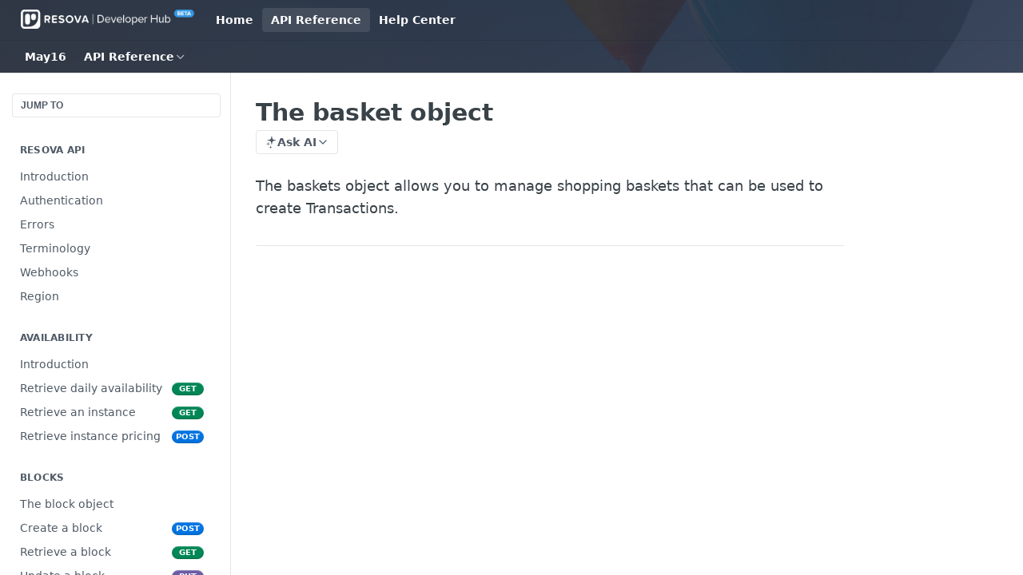

--- FILE ---
content_type: text/html; charset=utf-8
request_url: https://developers.resova.com/reference/the-basket-object
body_size: 26180
content:
<!DOCTYPE html><html lang="en" style="" data-color-mode="light" class=" useReactApp isRefPage "><head><meta charset="utf-8"><meta name="readme-deploy" content="5.574.0"><meta name="readme-subdomain" content="resova"><meta name="readme-repo" content="resova-d6a6b7971347"><meta name="readme-version" content="05-16-25"><title>The basket object</title><meta name="description" content="The baskets object allows you to manage shopping baskets that can be used to create Transactions." data-rh="true"><meta property="og:title" content="The basket object" data-rh="true"><meta property="og:description" content="The baskets object allows you to manage shopping baskets that can be used to create Transactions." data-rh="true"><meta property="og:site_name" content="Resova Developers Hub"><meta name="twitter:title" content="The basket object" data-rh="true"><meta name="twitter:description" content="The baskets object allows you to manage shopping baskets that can be used to create Transactions." data-rh="true"><meta name="twitter:card" content="summary_large_image"><meta name="viewport" content="width=device-width, initial-scale=1.0"><meta property="og:image" content="https://cdn.readme.io/og-image/create?type=reference&amp;title=The%20basket%20object&amp;projectTitle=Resova%20Developers%20Hub&amp;description=The%20baskets%20object%20allows%20you%20to%20manage%20shopping%20baskets%20that%20can%20be%20used%20to%20create%20Transactions.&amp;logoUrl=https%3A%2F%2Ffiles.readme.io%2Fb68aadf-small-resova_developer_hub_logo.png&amp;color=%233698e4&amp;variant=light" data-rh="true"><meta name="twitter:image" content="https://cdn.readme.io/og-image/create?type=reference&amp;title=The%20basket%20object&amp;projectTitle=Resova%20Developers%20Hub&amp;description=The%20baskets%20object%20allows%20you%20to%20manage%20shopping%20baskets%20that%20can%20be%20used%20to%20create%20Transactions.&amp;logoUrl=https%3A%2F%2Ffiles.readme.io%2Fb68aadf-small-resova_developer_hub_logo.png&amp;color=%233698e4&amp;variant=light" data-rh="true"><meta property="og:image:width" content="1200"><meta property="og:image:height" content="630"><link id="favicon" rel="shortcut icon" href="https://files.readme.io/a80ea95-small-favicon-96x96.png" type="image/png"><link rel="canonical" href="https://developers.resova.com/reference/the-basket-object"><script src="https://cdn.readme.io/public/js/unauthorized-redirect.js?1768577999714"></script><script src="https://cdn.readme.io/public/js/cash-dom.min.js?1768577999714"></script><link data-chunk="Footer" rel="preload" as="style" href="https://cdn.readme.io/public/hub/web/Footer.7ca87f1efe735da787ba.css">
<link data-chunk="RMDX" rel="preload" as="style" href="https://cdn.readme.io/public/hub/web/RMDX.9331f322bb5b573f9d25.css">
<link data-chunk="RMDX" rel="preload" as="style" href="https://cdn.readme.io/public/hub/web/8788.4045910b170ecef2a9d6.css">
<link data-chunk="Reference" rel="preload" as="style" href="https://cdn.readme.io/public/hub/web/Reference.87783c5ace01ef1a1bcb.css">
<link data-chunk="Reference" rel="preload" as="style" href="https://cdn.readme.io/public/hub/web/6180.75e3fc491ee8103c63a3.css">
<link data-chunk="Reference" rel="preload" as="style" href="https://cdn.readme.io/public/hub/web/7852.08df44d1c3020a013f63.css">
<link data-chunk="SuperHubSearch" rel="preload" as="style" href="https://cdn.readme.io/public/hub/web/SuperHubSearch.6a1ff81afa1809036d22.css">
<link data-chunk="Header" rel="preload" as="style" href="https://cdn.readme.io/public/hub/web/Header.3f100d0818bd9a0d962e.css">
<link data-chunk="Containers-EndUserContainer" rel="preload" as="style" href="https://cdn.readme.io/public/hub/web/Containers-EndUserContainer.c474218e3da23db49451.css">
<link data-chunk="main" rel="preload" as="style" href="https://cdn.readme.io/public/hub/web/main.2f0b1fcb0624f09ee5e5.css">
<link data-chunk="main" rel="preload" as="style" href="https://cdn.readme.io/public/hub/web/ui-styles.59ec1c636bb8cee5a6ef.css">
<link data-chunk="main" rel="preload" as="script" href="https://cdn.readme.io/public/hub/web/main.c93d062026bd26342f47.js">
<link data-chunk="routes-SuperHub" rel="preload" as="script" href="https://cdn.readme.io/public/hub/web/routes-SuperHub.bcb9b19cff85a0447a37.js">
<link data-chunk="Containers-EndUserContainer" rel="preload" as="script" href="https://cdn.readme.io/public/hub/web/Containers-EndUserContainer.2d5ea78239ad5c63b1ce.js">
<link data-chunk="Header" rel="preload" as="script" href="https://cdn.readme.io/public/hub/web/Header.0d0ace64749467b13d58.js">
<link data-chunk="core-icons-chevron-up-down-svg" rel="preload" as="script" href="https://cdn.readme.io/public/hub/web/core-icons.0723410dcfd0b81e45dd.js">
<link data-chunk="SuperHubSearch" rel="preload" as="script" href="https://cdn.readme.io/public/hub/web/3766.649eaa2b700c2449e689.js">
<link data-chunk="SuperHubSearch" rel="preload" as="script" href="https://cdn.readme.io/public/hub/web/6123.a2ef3290db790599acca.js">
<link data-chunk="SuperHubSearch" rel="preload" as="script" href="https://cdn.readme.io/public/hub/web/6146.f99bcbc8d654cc36d7c8.js">
<link data-chunk="SuperHubSearch" rel="preload" as="script" href="https://cdn.readme.io/public/hub/web/8836.dbe2a8b6a6809625282d.js">
<link data-chunk="SuperHubSearch" rel="preload" as="script" href="https://cdn.readme.io/public/hub/web/SuperHubSearch.01a8dfcf20a7f0fd5a06.js">
<link data-chunk="Reference" rel="preload" as="script" href="https://cdn.readme.io/public/hub/web/3781.e78b96a01630dde138be.js">
<link data-chunk="Reference" rel="preload" as="script" href="https://cdn.readme.io/public/hub/web/6563.536d53a51a39205d3d9b.js">
<link data-chunk="Reference" rel="preload" as="script" href="https://cdn.readme.io/public/hub/web/6652.3900ee39f7cfe0a89511.js">
<link data-chunk="Reference" rel="preload" as="script" href="https://cdn.readme.io/public/hub/web/4915.4968d598cb90893f0796.js">
<link data-chunk="Reference" rel="preload" as="script" href="https://cdn.readme.io/public/hub/web/4838.c74165d2540902b5353d.js">
<link data-chunk="Reference" rel="preload" as="script" href="https://cdn.readme.io/public/hub/web/1714.47dd87388e28e3b0bf2b.js">
<link data-chunk="Reference" rel="preload" as="script" href="https://cdn.readme.io/public/hub/web/9809.7cc3cc6dfee6b778fdc5.js">
<link data-chunk="Reference" rel="preload" as="script" href="https://cdn.readme.io/public/hub/web/1380.4581c35aa2367221e97b.js">
<link data-chunk="Reference" rel="preload" as="script" href="https://cdn.readme.io/public/hub/web/957.2b5aa0d44de06925bd70.js">
<link data-chunk="Reference" rel="preload" as="script" href="https://cdn.readme.io/public/hub/web/9602.0996aab4704854756684.js">
<link data-chunk="Reference" rel="preload" as="script" href="https://cdn.readme.io/public/hub/web/9861.bcb86737af312c75368a.js">
<link data-chunk="Reference" rel="preload" as="script" href="https://cdn.readme.io/public/hub/web/4371.a07eb89a6bac0447c776.js">
<link data-chunk="Reference" rel="preload" as="script" href="https://cdn.readme.io/public/hub/web/6349.d9da5fd0043c55243e87.js">
<link data-chunk="Reference" rel="preload" as="script" href="https://cdn.readme.io/public/hub/web/7852.8a56ade23f35ceee8a47.js">
<link data-chunk="Reference" rel="preload" as="script" href="https://cdn.readme.io/public/hub/web/3463.b43baf29dc18ca607ee6.js">
<link data-chunk="Reference" rel="preload" as="script" href="https://cdn.readme.io/public/hub/web/9711.6d6bb79d779138d9ffc5.js">
<link data-chunk="Reference" rel="preload" as="script" href="https://cdn.readme.io/public/hub/web/6180.2d4fae14177ad9bf28ea.js">
<link data-chunk="Reference" rel="preload" as="script" href="https://cdn.readme.io/public/hub/web/9819.1dae18aeff002cf5bfcf.js">
<link data-chunk="Reference" rel="preload" as="script" href="https://cdn.readme.io/public/hub/web/8749.b3e7d5771ae865344c6e.js">
<link data-chunk="Reference" rel="preload" as="script" href="https://cdn.readme.io/public/hub/web/949.7221eb4940f7fc325cea.js">
<link data-chunk="Reference" rel="preload" as="script" href="https://cdn.readme.io/public/hub/web/Reference.2eb6c26724c1d21d0265.js">
<link data-chunk="ConnectMetadata" rel="preload" as="script" href="https://cdn.readme.io/public/hub/web/ConnectMetadata.d3beced9628aca1e6cb7.js">
<link data-chunk="RMDX" rel="preload" as="script" href="https://cdn.readme.io/public/hub/web/8424.7ca51ba764db137ea058.js">
<link data-chunk="RMDX" rel="preload" as="script" href="https://cdn.readme.io/public/hub/web/9947.08b2610863d170f1b6c7.js">
<link data-chunk="RMDX" rel="preload" as="script" href="https://cdn.readme.io/public/hub/web/5496.257552460969011bd54a.js">
<link data-chunk="RMDX" rel="preload" as="script" href="https://cdn.readme.io/public/hub/web/8075.0be98a9a012c59b7ace8.js">
<link data-chunk="RMDX" rel="preload" as="script" href="https://cdn.readme.io/public/hub/web/8788.a298145347768f6e8961.js">
<link data-chunk="RMDX" rel="preload" as="script" href="https://cdn.readme.io/public/hub/web/1165.43f3ae350454e5be0043.js">
<link data-chunk="RMDX" rel="preload" as="script" href="https://cdn.readme.io/public/hub/web/RMDX.bfc34a9da549bd5e1236.js">
<link data-chunk="Footer" rel="preload" as="script" href="https://cdn.readme.io/public/hub/web/Footer.9f1a3307d1d61765d9bb.js">
<link data-chunk="main" rel="stylesheet" href="https://cdn.readme.io/public/hub/web/ui-styles.59ec1c636bb8cee5a6ef.css">
<link data-chunk="main" rel="stylesheet" href="https://cdn.readme.io/public/hub/web/main.2f0b1fcb0624f09ee5e5.css">
<link data-chunk="Containers-EndUserContainer" rel="stylesheet" href="https://cdn.readme.io/public/hub/web/Containers-EndUserContainer.c474218e3da23db49451.css">
<link data-chunk="Header" rel="stylesheet" href="https://cdn.readme.io/public/hub/web/Header.3f100d0818bd9a0d962e.css">
<link data-chunk="SuperHubSearch" rel="stylesheet" href="https://cdn.readme.io/public/hub/web/SuperHubSearch.6a1ff81afa1809036d22.css">
<link data-chunk="Reference" rel="stylesheet" href="https://cdn.readme.io/public/hub/web/7852.08df44d1c3020a013f63.css">
<link data-chunk="Reference" rel="stylesheet" href="https://cdn.readme.io/public/hub/web/6180.75e3fc491ee8103c63a3.css">
<link data-chunk="Reference" rel="stylesheet" href="https://cdn.readme.io/public/hub/web/Reference.87783c5ace01ef1a1bcb.css">
<link data-chunk="RMDX" rel="stylesheet" href="https://cdn.readme.io/public/hub/web/8788.4045910b170ecef2a9d6.css">
<link data-chunk="RMDX" rel="stylesheet" href="https://cdn.readme.io/public/hub/web/RMDX.9331f322bb5b573f9d25.css">
<link data-chunk="Footer" rel="stylesheet" href="https://cdn.readme.io/public/hub/web/Footer.7ca87f1efe735da787ba.css"><!-- CUSTOM CSS--><style title="rm-custom-css">:root{--project-color-primary:#3698e4;--project-color-inverse:#222;--recipe-button-color:#3698e4;--recipe-button-color-hover:#15639f;--recipe-button-color-active:#0f4772;--recipe-button-color-focus:rgba(54, 152, 228, 0.25);--recipe-button-color-disabled:#eaf4fc}[id=enterprise] .ReadMeUI[is=AlgoliaSearch]{--project-color-primary:#3698e4;--project-color-inverse:#222}a{color:var(--color-link-primary,#3698e4)}a:hover{color:var(--color-link-primary-darken-5,#15639f)}a.text-muted:hover{color:var(--color-link-primary,#3698e4)}.btn.btn-primary{background-color:#3698e4}.btn.btn-primary:hover{background-color:#15639f}.theme-line #hub-landing-top h2{color:#3698e4}#hub-landing-top .btn:hover{color:#3698e4}.theme-line #hub-landing-top .btn:hover{color:#fff}.theme-solid header#hub-header #header-top{background-color:#3698e4}.theme-solid.header-gradient header#hub-header #header-top{background:linear-gradient(to bottom,#3698e4,#0973c5)}.theme-solid.header-custom header#hub-header #header-top{background-image:url(https://files.readme.io/8343e39-apiHeader.png)}.theme-line header#hub-header #header-top{border-bottom-color:#3698e4}.theme-line header#hub-header #header-top .btn{background-color:#3698e4}header#hub-header #header-top #header-logo{width:260px;height:29px;margin-top:5px;background-image:url(https://files.readme.io/5537025-small-resova_developer_hub_logo_light.png)}#hub-subheader-parent #hub-subheader .hub-subheader-breadcrumbs .dropdown-menu a:hover{background-color:#3698e4}#subheader-links a.active{color:#3698e4!important;box-shadow:inset 0 -2px 0 #3698e4}#subheader-links a:hover{color:#3698e4!important;box-shadow:inset 0 -2px 0 #3698e4;opacity:.7}.discussion .submit-vote.submit-vote-parent.voted a.submit-vote-button{background-color:#3698e4}section#hub-discuss .discussion a .discuss-body h4{color:#3698e4}section#hub-discuss .discussion a:hover .discuss-body h4{color:#15639f}#hub-subheader-parent #hub-subheader.sticky-header.sticky{border-bottom-color:#3698e4}#hub-subheader-parent #hub-subheader.sticky-header.sticky .search-box{border-bottom-color:#3698e4}#hub-search-results h3 em{color:#3698e4}.main_background,.tag-item{background:#3698e4!important}.main_background:hover{background:#15639f!important}.main_color{color:#3698e4!important}.border_bottom_main_color{border-bottom:2px solid #3698e4}.main_color_hover:hover{color:#3698e4!important}section#hub-discuss h1{color:#3698e4}#hub-reference .hub-api .api-definition .api-try-it-out.active{border-color:#3698e4;background-color:#3698e4}#hub-reference .hub-api .api-definition .api-try-it-out.active:hover{background-color:#15639f;border-color:#15639f}#hub-reference .hub-api .api-definition .api-try-it-out:hover{border-color:#3698e4;color:#3698e4}#hub-reference .hub-reference .logs .logs-empty .logs-login-button,#hub-reference .hub-reference .logs .logs-login .logs-login-button{background-color:var(--project-color-primary,#3698e4);border-color:var(--project-color-primary,#3698e4)}#hub-reference .hub-reference .logs .logs-empty .logs-login-button:hover,#hub-reference .hub-reference .logs .logs-login .logs-login-button:hover{background-color:#15639f;border-color:#15639f}#hub-reference .hub-reference .logs .logs-empty>svg>path,#hub-reference .hub-reference .logs .logs-login>svg>path{fill:#3698e4;fill:var(--project-color-primary,#3698e4)}#hub-reference .hub-reference .logs:last-child .logs-empty,#hub-reference .hub-reference .logs:last-child .logs-login{margin-bottom:35px}#hub-reference .hub-reference .hub-reference-section .hub-reference-left header .hub-reference-edit:hover{color:#3698e4}.main-color-accent{border-bottom:3px solid #3698e4;padding-bottom:8px}</style><meta name="loadedProject" content="resova"><script>var storedColorMode = `light` === 'system' ? window.localStorage.getItem('color-scheme') : `light`
document.querySelector('[data-color-mode]').setAttribute('data-color-mode', storedColorMode)</script><script id="config" type="application/json" data-json="{&quot;algoliaIndex&quot;:&quot;readme_search_v2&quot;,&quot;amplitude&quot;:{&quot;apiKey&quot;:&quot;dc8065a65ef83d6ad23e37aaf014fc84&quot;,&quot;enabled&quot;:true},&quot;asset_url&quot;:&quot;https://cdn.readme.io&quot;,&quot;domain&quot;:&quot;readme.io&quot;,&quot;domainFull&quot;:&quot;https://dash.readme.com&quot;,&quot;encryptedLocalStorageKey&quot;:&quot;ekfls-2025-03-27&quot;,&quot;fullstory&quot;:{&quot;enabled&quot;:true,&quot;orgId&quot;:&quot;FSV9A&quot;},&quot;git&quot;:{&quot;sync&quot;:{&quot;bitbucket&quot;:{&quot;installationLink&quot;:&quot;https://developer.atlassian.com/console/install/310151e6-ca1a-4a44-9af6-1b523fea0561?signature=AYABeMn9vqFkrg%2F1DrJAQxSyVf4AAAADAAdhd3Mta21zAEthcm46YXdzOmttczp1cy13ZXN0LTI6NzA5NTg3ODM1MjQzOmtleS83MDVlZDY3MC1mNTdjLTQxYjUtOWY5Yi1lM2YyZGNjMTQ2ZTcAuAECAQB4IOp8r3eKNYw8z2v%2FEq3%2FfvrZguoGsXpNSaDveR%2FF%2Fo0BHUxIjSWx71zNK2RycuMYSgAAAH4wfAYJKoZIhvcNAQcGoG8wbQIBADBoBgkqhkiG9w0BBwEwHgYJYIZIAWUDBAEuMBEEDOJgARbqndU9YM%2FRdQIBEIA7unpCah%2BIu53NA72LkkCDhNHOv%2BgRD7agXAO3jXqw0%2FAcBOB0%2F5LmpzB5f6B1HpkmsAN2i2SbsFL30nkAB2F3cy1rbXMAS2Fybjphd3M6a21zOmV1LXdlc3QtMTo3MDk1ODc4MzUyNDM6a2V5LzQ2MzBjZTZiLTAwYzMtNGRlMi04NzdiLTYyN2UyMDYwZTVjYwC4AQICAHijmwVTMt6Oj3F%2B0%2B0cVrojrS8yZ9ktpdfDxqPMSIkvHAGT%[base64]%2BMHwGCSqGSIb3DQEHBqBvMG0CAQAwaAYJKoZIhvcNAQcBMB4GCWCGSAFlAwQBLjARBAzzWhThsIgJwrr%2FY2ECARCAOxoaW9pob21lweyAfrIm6Fw7gd8D%2B%2F8LHk4rl3jjULDM35%2FVPuqBrqKunYZSVCCGNGB3RqpQJr%2FasASiAgAAAAAMAAAQAAAAAAAAAAAAAAAAAEokowLKsF1tMABEq%2BKNyJP%2F%2F%2F%2F%2FAAAAAQAAAAAAAAAAAAAAAQAAADJLzRcp6MkqKR43PUjOiRxxbxXYhLc6vFXEutK3%2BQ71yuPq4dC8pAHruOVQpvVcUSe8dptV8c7wR8BTJjv%2F%2FNe8r0g%3D&amp;product=bitbucket&quot;}}},&quot;metrics&quot;:{&quot;billingCronEnabled&quot;:&quot;true&quot;,&quot;dashUrl&quot;:&quot;https://m.readme.io&quot;,&quot;defaultUrl&quot;:&quot;https://m.readme.io&quot;,&quot;exportMaxRetries&quot;:12,&quot;wsUrl&quot;:&quot;wss://m.readme.io&quot;},&quot;micro&quot;:{&quot;baseUrl&quot;:&quot;https://micro-beta.readme.com&quot;},&quot;proxyUrl&quot;:&quot;https://try.readme.io&quot;,&quot;readmeRecaptchaSiteKey&quot;:&quot;6LesVBYpAAAAAESOCHOyo2kF9SZXPVb54Nwf3i2x&quot;,&quot;releaseVersion&quot;:&quot;5.574.0&quot;,&quot;reservedWords&quot;:{&quot;tools&quot;:[&quot;execute-request&quot;,&quot;get-code-snippet&quot;,&quot;get-endpoint&quot;,&quot;get-request-body&quot;,&quot;get-response-schema&quot;,&quot;get-server-variables&quot;,&quot;list-endpoints&quot;,&quot;list-security-schemes&quot;,&quot;list-specs&quot;,&quot;search-specs&quot;,&quot;search&quot;,&quot;fetch&quot;]},&quot;sentry&quot;:{&quot;dsn&quot;:&quot;https://3bbe57a973254129bcb93e47dc0cc46f@o343074.ingest.sentry.io/2052166&quot;,&quot;enabled&quot;:true},&quot;shMigration&quot;:{&quot;promoVideo&quot;:&quot;&quot;,&quot;forceWaitlist&quot;:false,&quot;migrationPreview&quot;:false},&quot;sslBaseDomain&quot;:&quot;readmessl.com&quot;,&quot;sslGenerationService&quot;:&quot;ssl.readmessl.com&quot;,&quot;stripePk&quot;:&quot;pk_live_5103PML2qXbDukVh7GDAkQoR4NSuLqy8idd5xtdm9407XdPR6o3bo663C1ruEGhXJjpnb2YCpj8EU1UvQYanuCjtr00t1DRCf2a&quot;,&quot;superHub&quot;:{&quot;newProjectsEnabled&quot;:true},&quot;wootric&quot;:{&quot;accountToken&quot;:&quot;NPS-122b75a4&quot;,&quot;enabled&quot;:true}}"></script></head><body class="body-none theme-solid header-custom header-bg-size-cover header-bg-pos-cc header-overlay-triangles reference-layout-column lumosity-normal hub-full"><div id="ssr-top"></div><div id="ssr-main"><div class="App ThemeContext ThemeContext_dark ThemeContext_classic" style="--color-primary:#3698e4;--color-primary-inverse:#fff;--color-primary-alt:#0973c5;--color-primary-darken-10:#1b7fcc;--color-primary-darken-20:#15639f;--color-primary-alpha-25:rgba(54, 152, 228, 0.25);--color-link-primary:#3698e4;--color-link-primary-darken-5:#208ce1;--color-link-primary-darken-10:#1b7fcc;--color-link-primary-darken-20:#15639f;--color-link-primary-alpha-50:rgba(54, 152, 228, 0.5);--color-link-primary-alpha-25:rgba(54, 152, 228, 0.25);--color-link-background:rgba(54, 152, 228, 0.09);--color-link-text:#fff;--color-login-link:#018ef5;--color-login-link-text:#fff;--color-login-link-darken-10:#0171c2;--color-login-link-primary-alpha-50:rgba(1, 142, 245, 0.5)"><div class="SuperHub2RNxzk6HzHiJ"><div class="ContentWithOwlbotx4PaFDoA1KMz"><div class="ContentWithOwlbot-content2X1XexaN8Lf2"><header class="Header3zzata9F_ZPQ rm-Header_classic Header_collapsible3n0YXfOvb_Al rm-Header rm-Header_overlay rm-Header_overlay-custom rm-Header_custom rm-Header_custom-pos-center-center rm-Header_custom-size-cover" style="background-image:url(https://files.readme.io/8343e39-apiHeader.png)"><div class="rm-Header-top Header-topuTMpygDG4e1V Header-top_classic3g7Q6zoBy8zh"><div class="rm-Container rm-Container_flex"><div style="outline:none" tabindex="-1"><a href="#content" target="_self" class="Button Button_md rm-JumpTo Header-jumpTo3IWKQXmhSI5D Button_primary">Jump to Content</a></div><div class="rm-Header-left Header-leftADQdGVqx1wqU"><a class="rm-Logo Header-logo1Xy41PtkzbdG" href="/" target="_self"><img alt="Resova Developers Hub" class="rm-Logo-img Header-logo-img3YvV4lcGKkeb" src="https://files.readme.io/5537025-small-resova_developer_hub_logo_light.png"/></a><a class="Button Button_md rm-Header-link rm-Header-top-link Button_slate_text Header-link2tXYTgXq85zW" href="/" target="_self">Home</a><a aria-current="page" class="Button Button_md rm-Header-link rm-Header-top-link Button_slate_text rm-Header-top-link_active Header-link2tXYTgXq85zW active" href="/reference" target="_self">API Reference</a><a class="Button Button_md rm-Header-link rm-Header-top-link Button_slate_text Header-link2tXYTgXq85zW" href="https://info.resova.com/resova-knowledge-center" target="_self" to="https://info.resova.com/resova-knowledge-center">Help Center</a></div><div class="rm-Header-left Header-leftADQdGVqx1wqU Header-left_mobile1RG-X93lx6PF"><div><button aria-label="Toggle navigation menu" class="icon-menu menu3d6DYNDa3tk5" type="button"></button><div class=""><div class="Flyout95xhYIIoTKtc undefined rm-Flyout" data-testid="flyout"><div class="MobileFlyout1hHJpUd-nYkd"><a class="rm-MobileFlyout-item NavItem-item1gDDTqaXGhm1 NavItem-item_mobile1qG3gd-Mkck- " href="/" target="_self"><i class="icon-landing-page-2 NavItem-badge1qOxpfTiALoz rm-Header-bottom-link-icon"></i><span class="NavItem-textSlZuuL489uiw">Home</span></a><a aria-current="page" class="rm-MobileFlyout-item NavItem-item1gDDTqaXGhm1 NavItem-item_mobile1qG3gd-Mkck-  active" href="/reference" target="_self"><i class="icon-references NavItem-badge1qOxpfTiALoz rm-Header-bottom-link-icon"></i><span class="NavItem-textSlZuuL489uiw">API Reference</span></a><div class="NavItem-item1gDDTqaXGhm1 NavItem-item_inactiveMQoyhN045qAn">v<!-- -->05-16-25</div><hr class="MobileFlyout-divider10xf7R2X1MeW"/><a class="rm-MobileFlyout-item NavItem-item1gDDTqaXGhm1 NavItem-item_mobile1qG3gd-Mkck- NavItem_dropdown-muted1xJVuczwGc74" href="/" target="_self">Home</a><a aria-current="page" class="rm-MobileFlyout-item NavItem-item1gDDTqaXGhm1 NavItem-item_mobile1qG3gd-Mkck- NavItem_dropdown-muted1xJVuczwGc74 active" href="/reference" target="_self">API Reference</a><a class="rm-MobileFlyout-item NavItem-item1gDDTqaXGhm1 NavItem-item_mobile1qG3gd-Mkck- NavItem_dropdown-muted1xJVuczwGc74" href="https://info.resova.com/resova-knowledge-center" rel="noopener" target="_blank" to="https://info.resova.com/resova-knowledge-center">Help Center</a><a class="MobileFlyout-logo3Lq1eTlk1K76 Header-logo1Xy41PtkzbdG rm-Logo" href="/" target="_self"><img alt="Resova Developers Hub" class="Header-logo-img3YvV4lcGKkeb rm-Logo-img" src="https://files.readme.io/5537025-small-resova_developer_hub_logo_light.png"/></a></div></div></div></div><div class="Header-left-nav2xWPWMNHOGf_"><i aria-hidden="true" class="icon-references Header-left-nav-icon10glJKFwewOv"></i>API Reference</div></div><div class="rm-Header-right Header-right21PC2XTT6aMg"><span class="Header-right_desktop14ja01RUQ7HE"></span><div class="Header-searchtb6Foi0-D9Vx"><button aria-label="Search ⌘k" class="rm-SearchToggle" data-symbol="⌘"><div class="rm-SearchToggle-icon icon-search1"></div></button></div></div></div></div><div class="Header-bottom2eLKOFXMEmh5 Header-bottom_classic rm-Header-bottom"><div class="rm-Container rm-Container_flex"><nav aria-label="Primary navigation" class="Header-leftADQdGVqx1wqU Header-subnavnVH8URdkgvEl" role="navigation"><span class="Truncate1OzxBYrNNfH3 VersionDropdown1GXDUTxJ1T95 VersionDropdown_inactive rm-Header-bottom-link" style="--Truncate-max-width:150px">May16</span><div class="rm-NavLinksDropdown Dropdown Dropdown_closed" data-testid="dropdown-container"><div class="Dropdown-toggle" aria-haspopup="dialog"><button class="rm-Header-link rm-Header-bottom-link NavItem2xSfFaVqfRjy Button Button_slate_text Button_md" type="button"><span>API Reference</span><i class="NavItem-chevron3ZtU4bd1q5sy icon-chevron-down"></i></button></div></div></nav><button align="center" justify="between" style="--flex-gap:var(--xs)" class="Button Button_sm Flex Flex_row MobileSubnav1DsTfasXloM2 Button_contrast Button_contrast_outline" type="button"><span class="Button-label">The basket object</span><span class="IconWrapper Icon-wrapper2z2wVIeGsiUy"><svg fill="none" viewBox="0 0 24 24" class="Icon Icon3_D2ysxFZ_ll Icon-svg2Lm7f6G9Ly5a" data-name="chevron-up-down" role="img" style="--icon-color:inherit;--icon-size:inherit;--icon-stroke-width:2px"><path stroke="currentColor" stroke-linecap="round" stroke-linejoin="round" d="m6 16 6 6 6-6M18 8l-6-6-6 6" class="icon-stroke-width"></path></svg></span></button></div></div><div class="hub-search-results--reactApp " id="hub-search-results"><div class="hub-container"><div class="modal-backdrop show-modal rm-SearchModal" role="button" tabindex="0"><div aria-label="Search Dialog" class="SuperHubSearchI_obvfvvQi4g" id="AppSearch" role="tabpanel" tabindex="0"><div data-focus-guard="true" tabindex="-1" style="width:1px;height:0px;padding:0;overflow:hidden;position:fixed;top:1px;left:1px"></div><div data-focus-lock-disabled="disabled" class="SuperHubSearch-container2BhYey2XE-Ij"><div class="SuperHubSearch-col1km8vLFgOaYj"><div class="SearchBoxnZBxftziZGcz"><input aria-label="Search" autoCapitalize="off" autoComplete="off" autoCorrect="off" spellcheck="false" tabindex="0" aria-required="false" class="Input Input_md SearchBox-inputR4jffU8l10iF" type="search" value=""/></div><div class="SearchTabs3rNhUK3HjrRJ"><div class="Tabs Tabs-list" role="tablist"><div aria-label="All" aria-selected="true" class="SearchTabs-tab1TrpmhQv840T Tabs-listItem Tabs-listItem_active" role="tab" tabindex="1"><span class="SearchTabs-tab1TrpmhQv840T"><span class="IconWrapper Icon-wrapper2z2wVIeGsiUy"><svg fill="none" viewBox="0 0 24 24" class="Icon Icon3_D2ysxFZ_ll Icon-svg2Lm7f6G9Ly5a icon" data-name="search" role="img" style="--icon-color:inherit;--icon-size:inherit;--icon-stroke-width:2px"><path stroke="currentColor" stroke-linecap="round" stroke-linejoin="round" d="M11 19a8 8 0 1 0 0-16 8 8 0 0 0 0 16ZM21 21l-4.35-4.35" class="icon-stroke-width"></path></svg></span>All</span></div><div aria-label="Pages" aria-selected="false" class="SearchTabs-tab1TrpmhQv840T Tabs-listItem" role="tab" tabindex="1"><span class="SearchTabs-tab1TrpmhQv840T"><span class="IconWrapper Icon-wrapper2z2wVIeGsiUy"><svg fill="none" viewBox="0 0 24 24" class="Icon Icon3_D2ysxFZ_ll Icon-svg2Lm7f6G9Ly5a icon" data-name="custom-pages" role="img" style="--icon-color:inherit;--icon-size:inherit;--icon-stroke-width:2px"><path stroke="currentColor" stroke-linecap="round" stroke-linejoin="round" d="M13 2H6a2 2 0 0 0-2 2v16a2 2 0 0 0 2 2h12a2 2 0 0 0 2-2V9l-7-7Z" class="icon-stroke-width"></path><path stroke="currentColor" stroke-linecap="round" stroke-linejoin="round" d="M13 2v7h7M12 11.333V12M12 18v.667M9.407 12.407l.473.473M14.12 17.12l.473.473M8.333 15H9M15 15h.667M9.407 17.593l.473-.473M14.12 12.88l.473-.473" class="icon-stroke-width"></path></svg></span>Pages</span></div></div></div><div class="rm-SearchModal-empty SearchResults35_kFOb1zvxX SearchResults_emptyiWzyXErtNcQJ"><span class="IconWrapper Icon-wrapper2z2wVIeGsiUy"><svg fill="none" viewBox="0 0 24 24" class="Icon Icon3_D2ysxFZ_ll Icon-svg2Lm7f6G9Ly5a rm-SearchModal-empty-icon icon icon-search" data-name="search" role="img" style="--icon-color:inherit;--icon-size:var(--icon-md);--icon-stroke-width:2px"><path stroke="currentColor" stroke-linecap="round" stroke-linejoin="round" d="M11 19a8 8 0 1 0 0-16 8 8 0 0 0 0 16ZM21 21l-4.35-4.35" class="icon-stroke-width"></path></svg></span><h6 class="Title Title6 rm-SearchModal-empty-text">Start typing to search…</h6></div></div></div><div data-focus-guard="true" tabindex="-1" style="width:1px;height:0px;padding:0;overflow:hidden;position:fixed;top:1px;left:1px"></div></div></div></div></div></header><main class="SuperHubReference3_1nwDyq5sO3 rm-ReferenceMain rm-ReferenceMain-SuperHub rm-Container rm-Container_flex" id="Explorer"><nav aria-label="Secondary navigation" class="rm-Sidebar hub-sidebar reference-redesign Nav3C5f8FcjkaHj" id="reference-sidebar" role="navigation"><div class="Main-QuickNav-container1OiLvjSDusO6"><button aria-keyshortcuts="Control+/ Meta+/" class="QuickNav1q-OoMjiX_Yr QuickNav-button2KzlQbz5Pm2Y">JUMP TO</button></div><div class="Sidebar1t2G1ZJq-vU1 rm-Sidebar hub-sidebar-content"><section class="Sidebar-listWrapper6Q9_yUrG906C rm-Sidebar-section"><h2 class="Sidebar-headingTRQyOa2pk0gh rm-Sidebar-heading">Resova API</h2><ul class="Sidebar-list_sidebarLayout3RaX72iQNOEI Sidebar-list3cZWQLaBf9k8 rm-Sidebar-list"><li class="Sidebar-item23D-2Kd61_k3"><a class="Sidebar-link2Dsha-r-GKh2 childless text-wrap rm-Sidebar-link" target="_self" href="/reference/reference-getting-started"><span class="Sidebar-link-textLuTE1ySm4Kqn"><span class="Sidebar-link-text_label1gCT_uPnx7Gu">Introduction</span></span></a></li><li class="Sidebar-item23D-2Kd61_k3"><a class="Sidebar-link2Dsha-r-GKh2 childless text-wrap rm-Sidebar-link" target="_self" href="/reference/authentication"><span class="Sidebar-link-textLuTE1ySm4Kqn"><span class="Sidebar-link-text_label1gCT_uPnx7Gu">Authentication</span></span></a></li><li class="Sidebar-item23D-2Kd61_k3"><a class="Sidebar-link2Dsha-r-GKh2 childless text-wrap rm-Sidebar-link" target="_self" href="/reference/errors"><span class="Sidebar-link-textLuTE1ySm4Kqn"><span class="Sidebar-link-text_label1gCT_uPnx7Gu">Errors</span></span></a></li><li class="Sidebar-item23D-2Kd61_k3"><a class="Sidebar-link2Dsha-r-GKh2 childless text-wrap rm-Sidebar-link" target="_self" href="/reference/terminology"><span class="Sidebar-link-textLuTE1ySm4Kqn"><span class="Sidebar-link-text_label1gCT_uPnx7Gu">Terminology</span></span></a></li><li class="Sidebar-item23D-2Kd61_k3"><a class="Sidebar-link2Dsha-r-GKh2 childless text-wrap rm-Sidebar-link" target="_self" href="/reference/webhooks"><span class="Sidebar-link-textLuTE1ySm4Kqn"><span class="Sidebar-link-text_label1gCT_uPnx7Gu">Webhooks</span></span></a></li><li class="Sidebar-item23D-2Kd61_k3"><a class="Sidebar-link2Dsha-r-GKh2 childless text-wrap rm-Sidebar-link" target="_self" href="/reference/region"><span class="Sidebar-link-textLuTE1ySm4Kqn"><span class="Sidebar-link-text_label1gCT_uPnx7Gu">Region</span></span></a></li></ul></section><section class="Sidebar-listWrapper6Q9_yUrG906C rm-Sidebar-section"><h2 class="Sidebar-headingTRQyOa2pk0gh rm-Sidebar-heading">Availability</h2><ul class="Sidebar-list_sidebarLayout3RaX72iQNOEI Sidebar-list3cZWQLaBf9k8 rm-Sidebar-list"><li class="Sidebar-item23D-2Kd61_k3"><a class="Sidebar-link2Dsha-r-GKh2 childless text-wrap rm-Sidebar-link" target="_self" href="/reference/availability"><span class="Sidebar-link-textLuTE1ySm4Kqn"><span class="Sidebar-link-text_label1gCT_uPnx7Gu">Introduction</span></span></a></li><li class="Sidebar-item23D-2Kd61_k3"><a class="Sidebar-link2Dsha-r-GKh2 childless text-wrap rm-Sidebar-link" target="_self" href="/reference/retrieve-daily-availability"><span class="Sidebar-link-textLuTE1ySm4Kqn"><span class="Sidebar-link-text_label1gCT_uPnx7Gu">Retrieve daily availability</span></span><span class="Sidebar-method-container2yBYD-KB_IfC"><span class="rm-APIMethod APIMethod APIMethod_fixedWidth APIMethod_fixedWidth_md APIMethod_get APIMethod_md Sidebar-methodfUM3m6FEWm6w" data-testid="http-method" style="--APIMethod-bg:var(--APIMethod-get-bg-active);--APIMethod-fg:var(--APIMethod-default-fg-active);--APIMethod-bg-active:var(--APIMethod-get-bg-active)">get</span></span><div class="Sidebar-link-buttonWrapper3hnFHNku8_BJ"></div></a></li><li class="Sidebar-item23D-2Kd61_k3"><a class="Sidebar-link2Dsha-r-GKh2 childless text-wrap rm-Sidebar-link" target="_self" href="/reference/retrieve-an-instance"><span class="Sidebar-link-textLuTE1ySm4Kqn"><span class="Sidebar-link-text_label1gCT_uPnx7Gu">Retrieve an instance</span></span><span class="Sidebar-method-container2yBYD-KB_IfC"><span class="rm-APIMethod APIMethod APIMethod_fixedWidth APIMethod_fixedWidth_md APIMethod_get APIMethod_md Sidebar-methodfUM3m6FEWm6w" data-testid="http-method" style="--APIMethod-bg:var(--APIMethod-get-bg-active);--APIMethod-fg:var(--APIMethod-default-fg-active);--APIMethod-bg-active:var(--APIMethod-get-bg-active)">get</span></span><div class="Sidebar-link-buttonWrapper3hnFHNku8_BJ"></div></a></li><li class="Sidebar-item23D-2Kd61_k3"><a class="Sidebar-link2Dsha-r-GKh2 childless text-wrap rm-Sidebar-link" target="_self" href="/reference/retrieve-instance-pricing"><span class="Sidebar-link-textLuTE1ySm4Kqn"><span class="Sidebar-link-text_label1gCT_uPnx7Gu">Retrieve instance pricing</span></span><span class="Sidebar-method-container2yBYD-KB_IfC"><span class="rm-APIMethod APIMethod APIMethod_fixedWidth APIMethod_fixedWidth_md APIMethod_post APIMethod_md Sidebar-methodfUM3m6FEWm6w" data-testid="http-method" style="--APIMethod-bg:var(--APIMethod-post-bg-active);--APIMethod-fg:var(--APIMethod-default-fg-active);--APIMethod-bg-active:var(--APIMethod-post-bg-active)">post</span></span><div class="Sidebar-link-buttonWrapper3hnFHNku8_BJ"></div></a></li></ul></section><section class="Sidebar-listWrapper6Q9_yUrG906C rm-Sidebar-section"><h2 class="Sidebar-headingTRQyOa2pk0gh rm-Sidebar-heading">Blocks</h2><ul class="Sidebar-list_sidebarLayout3RaX72iQNOEI Sidebar-list3cZWQLaBf9k8 rm-Sidebar-list"><li class="Sidebar-item23D-2Kd61_k3"><a class="Sidebar-link2Dsha-r-GKh2 childless text-wrap rm-Sidebar-link" target="_self" href="/reference/the-block-object"><span class="Sidebar-link-textLuTE1ySm4Kqn"><span class="Sidebar-link-text_label1gCT_uPnx7Gu">The block object</span></span></a></li><li class="Sidebar-item23D-2Kd61_k3"><a class="Sidebar-link2Dsha-r-GKh2 childless text-wrap rm-Sidebar-link" target="_self" href="/reference/create-a-block"><span class="Sidebar-link-textLuTE1ySm4Kqn"><span class="Sidebar-link-text_label1gCT_uPnx7Gu">Create a block</span></span><span class="Sidebar-method-container2yBYD-KB_IfC"><span class="rm-APIMethod APIMethod APIMethod_fixedWidth APIMethod_fixedWidth_md APIMethod_post APIMethod_md Sidebar-methodfUM3m6FEWm6w" data-testid="http-method" style="--APIMethod-bg:var(--APIMethod-post-bg-active);--APIMethod-fg:var(--APIMethod-default-fg-active);--APIMethod-bg-active:var(--APIMethod-post-bg-active)">post</span></span><div class="Sidebar-link-buttonWrapper3hnFHNku8_BJ"></div></a></li><li class="Sidebar-item23D-2Kd61_k3"><a class="Sidebar-link2Dsha-r-GKh2 childless text-wrap rm-Sidebar-link" target="_self" href="/reference/retrieve-a-block"><span class="Sidebar-link-textLuTE1ySm4Kqn"><span class="Sidebar-link-text_label1gCT_uPnx7Gu">Retrieve a block</span></span><span class="Sidebar-method-container2yBYD-KB_IfC"><span class="rm-APIMethod APIMethod APIMethod_fixedWidth APIMethod_fixedWidth_md APIMethod_get APIMethod_md Sidebar-methodfUM3m6FEWm6w" data-testid="http-method" style="--APIMethod-bg:var(--APIMethod-get-bg-active);--APIMethod-fg:var(--APIMethod-default-fg-active);--APIMethod-bg-active:var(--APIMethod-get-bg-active)">get</span></span><div class="Sidebar-link-buttonWrapper3hnFHNku8_BJ"></div></a></li><li class="Sidebar-item23D-2Kd61_k3"><a class="Sidebar-link2Dsha-r-GKh2 childless text-wrap rm-Sidebar-link" target="_self" href="/reference/update-a-block"><span class="Sidebar-link-textLuTE1ySm4Kqn"><span class="Sidebar-link-text_label1gCT_uPnx7Gu">Update a block</span></span><span class="Sidebar-method-container2yBYD-KB_IfC"><span class="rm-APIMethod APIMethod APIMethod_fixedWidth APIMethod_fixedWidth_md APIMethod_put APIMethod_md Sidebar-methodfUM3m6FEWm6w" data-testid="http-method" style="--APIMethod-bg:var(--APIMethod-put-bg-active);--APIMethod-fg:var(--APIMethod-default-fg-active);--APIMethod-bg-active:var(--APIMethod-put-bg-active)">put</span></span><div class="Sidebar-link-buttonWrapper3hnFHNku8_BJ"></div></a></li><li class="Sidebar-item23D-2Kd61_k3"><a class="Sidebar-link2Dsha-r-GKh2 childless text-wrap rm-Sidebar-link" target="_self" href="/reference/delete-a-block"><span class="Sidebar-link-textLuTE1ySm4Kqn"><span class="Sidebar-link-text_label1gCT_uPnx7Gu">Delete a block</span></span><span class="Sidebar-method-container2yBYD-KB_IfC"><span class="rm-APIMethod APIMethod APIMethod_fixedWidth APIMethod_fixedWidth_md APIMethod_del APIMethod_md Sidebar-methodfUM3m6FEWm6w" data-testid="http-method" style="--APIMethod-bg:var(--APIMethod-del-bg-active);--APIMethod-fg:var(--APIMethod-default-fg-active);--APIMethod-bg-active:var(--APIMethod-del-bg-active)">del</span></span><div class="Sidebar-link-buttonWrapper3hnFHNku8_BJ"></div></a></li></ul></section><section class="Sidebar-listWrapper6Q9_yUrG906C rm-Sidebar-section"><h2 class="Sidebar-headingTRQyOa2pk0gh rm-Sidebar-heading">Baskets</h2><ul class="Sidebar-list_sidebarLayout3RaX72iQNOEI Sidebar-list3cZWQLaBf9k8 rm-Sidebar-list"><li class="Sidebar-item23D-2Kd61_k3"><a aria-current="page" class="Sidebar-link2Dsha-r-GKh2 childless text-wrap rm-Sidebar-link active" target="_self" href="/reference/the-basket-object"><span class="Sidebar-link-textLuTE1ySm4Kqn"><span class="Sidebar-link-text_label1gCT_uPnx7Gu">The basket object</span></span></a></li><li class="Sidebar-item23D-2Kd61_k3"><a class="Sidebar-link2Dsha-r-GKh2 childless text-wrap rm-Sidebar-link" target="_self" href="/reference/create-a-basket"><span class="Sidebar-link-textLuTE1ySm4Kqn"><span class="Sidebar-link-text_label1gCT_uPnx7Gu">Create a basket</span></span><span class="Sidebar-method-container2yBYD-KB_IfC"><span class="rm-APIMethod APIMethod APIMethod_fixedWidth APIMethod_fixedWidth_md APIMethod_post APIMethod_md Sidebar-methodfUM3m6FEWm6w" data-testid="http-method" style="--APIMethod-bg:var(--APIMethod-post-bg-active);--APIMethod-fg:var(--APIMethod-default-fg-active);--APIMethod-bg-active:var(--APIMethod-post-bg-active)">post</span></span><div class="Sidebar-link-buttonWrapper3hnFHNku8_BJ"></div></a></li><li class="Sidebar-item23D-2Kd61_k3"><a class="Sidebar-link2Dsha-r-GKh2 childless text-wrap rm-Sidebar-link" target="_self" href="/reference/retrieve-a-basket"><span class="Sidebar-link-textLuTE1ySm4Kqn"><span class="Sidebar-link-text_label1gCT_uPnx7Gu">Retrieve a basket</span></span><span class="Sidebar-method-container2yBYD-KB_IfC"><span class="rm-APIMethod APIMethod APIMethod_fixedWidth APIMethod_fixedWidth_md APIMethod_get APIMethod_md Sidebar-methodfUM3m6FEWm6w" data-testid="http-method" style="--APIMethod-bg:var(--APIMethod-get-bg-active);--APIMethod-fg:var(--APIMethod-default-fg-active);--APIMethod-bg-active:var(--APIMethod-get-bg-active)">get</span></span><div class="Sidebar-link-buttonWrapper3hnFHNku8_BJ"></div></a></li><li class="Sidebar-item23D-2Kd61_k3"><a class="Sidebar-link2Dsha-r-GKh2 childless text-wrap rm-Sidebar-link" target="_self" href="/reference/update-a-basket"><span class="Sidebar-link-textLuTE1ySm4Kqn"><span class="Sidebar-link-text_label1gCT_uPnx7Gu">Update a basket</span></span><span class="Sidebar-method-container2yBYD-KB_IfC"><span class="rm-APIMethod APIMethod APIMethod_fixedWidth APIMethod_fixedWidth_md APIMethod_put APIMethod_md Sidebar-methodfUM3m6FEWm6w" data-testid="http-method" style="--APIMethod-bg:var(--APIMethod-put-bg-active);--APIMethod-fg:var(--APIMethod-default-fg-active);--APIMethod-bg-active:var(--APIMethod-put-bg-active)">put</span></span><div class="Sidebar-link-buttonWrapper3hnFHNku8_BJ"></div></a></li><li class="Sidebar-item23D-2Kd61_k3"><a class="Sidebar-link2Dsha-r-GKh2 childless text-wrap rm-Sidebar-link" target="_self" href="/reference/delete-a-basket"><span class="Sidebar-link-textLuTE1ySm4Kqn"><span class="Sidebar-link-text_label1gCT_uPnx7Gu">Delete a basket</span></span><span class="Sidebar-method-container2yBYD-KB_IfC"><span class="rm-APIMethod APIMethod APIMethod_fixedWidth APIMethod_fixedWidth_md APIMethod_del APIMethod_md Sidebar-methodfUM3m6FEWm6w" data-testid="http-method" style="--APIMethod-bg:var(--APIMethod-del-bg-active);--APIMethod-fg:var(--APIMethod-default-fg-active);--APIMethod-bg-active:var(--APIMethod-del-bg-active)">del</span></span><div class="Sidebar-link-buttonWrapper3hnFHNku8_BJ"></div></a></li><li class="Sidebar-item23D-2Kd61_k3"><a class="Sidebar-link2Dsha-r-GKh2 Sidebar-link_parent text-wrap rm-Sidebar-link" target="_self" href="/reference/the-basket-booking-object"><span class="Sidebar-link-textLuTE1ySm4Kqn"><span class="Sidebar-link-text_label1gCT_uPnx7Gu">Bookings</span></span><button aria-expanded="false" aria-label="Show subpages for Bookings" class="Sidebar-link-buttonWrapper3hnFHNku8_BJ" type="button"><i aria-hidden="true" class="Sidebar-link-iconnjiqEiZlPn0W Sidebar-link-expandIcon2yVH6SarI6NW icon-chevron-rightward"></i></button></a><ul class="subpages Sidebar-list3cZWQLaBf9k8 rm-Sidebar-list"><li class="Sidebar-item23D-2Kd61_k3"><a class="Sidebar-link2Dsha-r-GKh2 childless subpage text-wrap rm-Sidebar-link" target="_self" href="/reference/the-basket-booking-object"><span class="Sidebar-link-textLuTE1ySm4Kqn"><span class="Sidebar-link-text_label1gCT_uPnx7Gu">The basket booking object</span></span></a></li><li class="Sidebar-item23D-2Kd61_k3"><a class="Sidebar-link2Dsha-r-GKh2 childless subpage text-wrap rm-Sidebar-link" target="_self" href="/reference/create-a-basket-booking"><span class="Sidebar-link-textLuTE1ySm4Kqn"><span class="Sidebar-link-text_label1gCT_uPnx7Gu">Create a basket booking</span></span><span class="Sidebar-method-container2yBYD-KB_IfC"><span class="rm-APIMethod APIMethod APIMethod_fixedWidth APIMethod_fixedWidth_md APIMethod_post APIMethod_md Sidebar-methodfUM3m6FEWm6w" data-testid="http-method" style="--APIMethod-bg:var(--APIMethod-post-bg-active);--APIMethod-fg:var(--APIMethod-default-fg-active);--APIMethod-bg-active:var(--APIMethod-post-bg-active)">post</span></span><div class="Sidebar-link-buttonWrapper3hnFHNku8_BJ"></div></a></li><li class="Sidebar-item23D-2Kd61_k3"><a class="Sidebar-link2Dsha-r-GKh2 childless subpage text-wrap rm-Sidebar-link" target="_self" href="/reference/retrieve-a-basket-booking"><span class="Sidebar-link-textLuTE1ySm4Kqn"><span class="Sidebar-link-text_label1gCT_uPnx7Gu">Retrieve a basket booking</span></span><span class="Sidebar-method-container2yBYD-KB_IfC"><span class="rm-APIMethod APIMethod APIMethod_fixedWidth APIMethod_fixedWidth_md APIMethod_get APIMethod_md Sidebar-methodfUM3m6FEWm6w" data-testid="http-method" style="--APIMethod-bg:var(--APIMethod-get-bg-active);--APIMethod-fg:var(--APIMethod-default-fg-active);--APIMethod-bg-active:var(--APIMethod-get-bg-active)">get</span></span><div class="Sidebar-link-buttonWrapper3hnFHNku8_BJ"></div></a></li><li class="Sidebar-item23D-2Kd61_k3"><a class="Sidebar-link2Dsha-r-GKh2 childless subpage text-wrap rm-Sidebar-link" target="_self" href="/reference/update-a-basket-booking-1"><span class="Sidebar-link-textLuTE1ySm4Kqn"><span class="Sidebar-link-text_label1gCT_uPnx7Gu">Update a basket booking</span></span><span class="Sidebar-method-container2yBYD-KB_IfC"><span class="rm-APIMethod APIMethod APIMethod_fixedWidth APIMethod_fixedWidth_md APIMethod_put APIMethod_md Sidebar-methodfUM3m6FEWm6w" data-testid="http-method" style="--APIMethod-bg:var(--APIMethod-put-bg-active);--APIMethod-fg:var(--APIMethod-default-fg-active);--APIMethod-bg-active:var(--APIMethod-put-bg-active)">put</span></span><div class="Sidebar-link-buttonWrapper3hnFHNku8_BJ"></div></a></li><li class="Sidebar-item23D-2Kd61_k3"><a class="Sidebar-link2Dsha-r-GKh2 childless subpage text-wrap rm-Sidebar-link" target="_self" href="/reference/delete-a-basket-booking"><span class="Sidebar-link-textLuTE1ySm4Kqn"><span class="Sidebar-link-text_label1gCT_uPnx7Gu">Delete a basket booking</span></span><span class="Sidebar-method-container2yBYD-KB_IfC"><span class="rm-APIMethod APIMethod APIMethod_fixedWidth APIMethod_fixedWidth_md APIMethod_del APIMethod_md Sidebar-methodfUM3m6FEWm6w" data-testid="http-method" style="--APIMethod-bg:var(--APIMethod-del-bg-active);--APIMethod-fg:var(--APIMethod-default-fg-active);--APIMethod-bg-active:var(--APIMethod-del-bg-active)">del</span></span><div class="Sidebar-link-buttonWrapper3hnFHNku8_BJ"></div></a></li><li class="Sidebar-item23D-2Kd61_k3"><a class="Sidebar-link2Dsha-r-GKh2 childless subpage text-wrap rm-Sidebar-link" target="_self" href="/reference/list-basket-bookings"><span class="Sidebar-link-textLuTE1ySm4Kqn"><span class="Sidebar-link-text_label1gCT_uPnx7Gu">List basket bookings</span></span><span class="Sidebar-method-container2yBYD-KB_IfC"><span class="rm-APIMethod APIMethod APIMethod_fixedWidth APIMethod_fixedWidth_md APIMethod_get APIMethod_md Sidebar-methodfUM3m6FEWm6w" data-testid="http-method" style="--APIMethod-bg:var(--APIMethod-get-bg-active);--APIMethod-fg:var(--APIMethod-default-fg-active);--APIMethod-bg-active:var(--APIMethod-get-bg-active)">get</span></span><div class="Sidebar-link-buttonWrapper3hnFHNku8_BJ"></div></a></li></ul></li><li class="Sidebar-item23D-2Kd61_k3"><a class="Sidebar-link2Dsha-r-GKh2 Sidebar-link_parent text-wrap rm-Sidebar-link" target="_self" href="/reference/the-basket-purchase-object"><span class="Sidebar-link-textLuTE1ySm4Kqn"><span class="Sidebar-link-text_label1gCT_uPnx7Gu">Purchases</span></span><button aria-expanded="false" aria-label="Show subpages for Purchases" class="Sidebar-link-buttonWrapper3hnFHNku8_BJ" type="button"><i aria-hidden="true" class="Sidebar-link-iconnjiqEiZlPn0W Sidebar-link-expandIcon2yVH6SarI6NW icon-chevron-rightward"></i></button></a><ul class="subpages Sidebar-list3cZWQLaBf9k8 rm-Sidebar-list"><li class="Sidebar-item23D-2Kd61_k3"><a class="Sidebar-link2Dsha-r-GKh2 childless subpage text-wrap rm-Sidebar-link" target="_self" href="/reference/the-basket-purchase-object"><span class="Sidebar-link-textLuTE1ySm4Kqn"><span class="Sidebar-link-text_label1gCT_uPnx7Gu">The basket purchase object</span></span></a></li><li class="Sidebar-item23D-2Kd61_k3"><a class="Sidebar-link2Dsha-r-GKh2 childless subpage text-wrap rm-Sidebar-link" target="_self" href="/reference/create-a-basket-purchase"><span class="Sidebar-link-textLuTE1ySm4Kqn"><span class="Sidebar-link-text_label1gCT_uPnx7Gu">Create a basket purchase</span></span><span class="Sidebar-method-container2yBYD-KB_IfC"><span class="rm-APIMethod APIMethod APIMethod_fixedWidth APIMethod_fixedWidth_md APIMethod_post APIMethod_md Sidebar-methodfUM3m6FEWm6w" data-testid="http-method" style="--APIMethod-bg:var(--APIMethod-post-bg-active);--APIMethod-fg:var(--APIMethod-default-fg-active);--APIMethod-bg-active:var(--APIMethod-post-bg-active)">post</span></span><div class="Sidebar-link-buttonWrapper3hnFHNku8_BJ"></div></a></li><li class="Sidebar-item23D-2Kd61_k3"><a class="Sidebar-link2Dsha-r-GKh2 childless subpage text-wrap rm-Sidebar-link" target="_self" href="/reference/retrieve-a-basket-purchase"><span class="Sidebar-link-textLuTE1ySm4Kqn"><span class="Sidebar-link-text_label1gCT_uPnx7Gu">Retrieve a basket purchase</span></span><span class="Sidebar-method-container2yBYD-KB_IfC"><span class="rm-APIMethod APIMethod APIMethod_fixedWidth APIMethod_fixedWidth_md APIMethod_get APIMethod_md Sidebar-methodfUM3m6FEWm6w" data-testid="http-method" style="--APIMethod-bg:var(--APIMethod-get-bg-active);--APIMethod-fg:var(--APIMethod-default-fg-active);--APIMethod-bg-active:var(--APIMethod-get-bg-active)">get</span></span><div class="Sidebar-link-buttonWrapper3hnFHNku8_BJ"></div></a></li><li class="Sidebar-item23D-2Kd61_k3"><a class="Sidebar-link2Dsha-r-GKh2 childless subpage text-wrap rm-Sidebar-link" target="_self" href="/reference/update-a-basket-purchase-1"><span class="Sidebar-link-textLuTE1ySm4Kqn"><span class="Sidebar-link-text_label1gCT_uPnx7Gu">Update a basket purchase</span></span><span class="Sidebar-method-container2yBYD-KB_IfC"><span class="rm-APIMethod APIMethod APIMethod_fixedWidth APIMethod_fixedWidth_md APIMethod_put APIMethod_md Sidebar-methodfUM3m6FEWm6w" data-testid="http-method" style="--APIMethod-bg:var(--APIMethod-put-bg-active);--APIMethod-fg:var(--APIMethod-default-fg-active);--APIMethod-bg-active:var(--APIMethod-put-bg-active)">put</span></span><div class="Sidebar-link-buttonWrapper3hnFHNku8_BJ"></div></a></li><li class="Sidebar-item23D-2Kd61_k3"><a class="Sidebar-link2Dsha-r-GKh2 childless subpage text-wrap rm-Sidebar-link" target="_self" href="/reference/delete-a-basket-purchase"><span class="Sidebar-link-textLuTE1ySm4Kqn"><span class="Sidebar-link-text_label1gCT_uPnx7Gu">Delete a basket purchase</span></span><span class="Sidebar-method-container2yBYD-KB_IfC"><span class="rm-APIMethod APIMethod APIMethod_fixedWidth APIMethod_fixedWidth_md APIMethod_del APIMethod_md Sidebar-methodfUM3m6FEWm6w" data-testid="http-method" style="--APIMethod-bg:var(--APIMethod-del-bg-active);--APIMethod-fg:var(--APIMethod-default-fg-active);--APIMethod-bg-active:var(--APIMethod-del-bg-active)">del</span></span><div class="Sidebar-link-buttonWrapper3hnFHNku8_BJ"></div></a></li><li class="Sidebar-item23D-2Kd61_k3"><a class="Sidebar-link2Dsha-r-GKh2 childless subpage text-wrap rm-Sidebar-link" target="_self" href="/reference/list-all-basket-purchases"><span class="Sidebar-link-textLuTE1ySm4Kqn"><span class="Sidebar-link-text_label1gCT_uPnx7Gu">List all basket purchases</span></span><span class="Sidebar-method-container2yBYD-KB_IfC"><span class="rm-APIMethod APIMethod APIMethod_fixedWidth APIMethod_fixedWidth_md APIMethod_get APIMethod_md Sidebar-methodfUM3m6FEWm6w" data-testid="http-method" style="--APIMethod-bg:var(--APIMethod-get-bg-active);--APIMethod-fg:var(--APIMethod-default-fg-active);--APIMethod-bg-active:var(--APIMethod-get-bg-active)">get</span></span><div class="Sidebar-link-buttonWrapper3hnFHNku8_BJ"></div></a></li></ul></li><li class="Sidebar-item23D-2Kd61_k3"><a class="Sidebar-link2Dsha-r-GKh2 Sidebar-link_parent text-wrap rm-Sidebar-link" target="_self" href="/reference/the-basket-promotion-object"><span class="Sidebar-link-textLuTE1ySm4Kqn"><span class="Sidebar-link-text_label1gCT_uPnx7Gu">Promotions</span></span><button aria-expanded="false" aria-label="Show subpages for Promotions" class="Sidebar-link-buttonWrapper3hnFHNku8_BJ" type="button"><i aria-hidden="true" class="Sidebar-link-iconnjiqEiZlPn0W Sidebar-link-expandIcon2yVH6SarI6NW icon-chevron-rightward"></i></button></a><ul class="subpages Sidebar-list3cZWQLaBf9k8 rm-Sidebar-list"><li class="Sidebar-item23D-2Kd61_k3"><a class="Sidebar-link2Dsha-r-GKh2 childless subpage text-wrap rm-Sidebar-link" target="_self" href="/reference/the-basket-promotion-object"><span class="Sidebar-link-textLuTE1ySm4Kqn"><span class="Sidebar-link-text_label1gCT_uPnx7Gu">The basket promotion object</span></span></a></li><li class="Sidebar-item23D-2Kd61_k3"><a class="Sidebar-link2Dsha-r-GKh2 childless subpage text-wrap rm-Sidebar-link" target="_self" href="/reference/create-a-basket-promotion"><span class="Sidebar-link-textLuTE1ySm4Kqn"><span class="Sidebar-link-text_label1gCT_uPnx7Gu">Create a basket promotion</span></span><span class="Sidebar-method-container2yBYD-KB_IfC"><span class="rm-APIMethod APIMethod APIMethod_fixedWidth APIMethod_fixedWidth_md APIMethod_post APIMethod_md Sidebar-methodfUM3m6FEWm6w" data-testid="http-method" style="--APIMethod-bg:var(--APIMethod-post-bg-active);--APIMethod-fg:var(--APIMethod-default-fg-active);--APIMethod-bg-active:var(--APIMethod-post-bg-active)">post</span></span><div class="Sidebar-link-buttonWrapper3hnFHNku8_BJ"></div></a></li><li class="Sidebar-item23D-2Kd61_k3"><a class="Sidebar-link2Dsha-r-GKh2 childless subpage text-wrap rm-Sidebar-link" target="_self" href="/reference/retrieve-a-basket-promotion"><span class="Sidebar-link-textLuTE1ySm4Kqn"><span class="Sidebar-link-text_label1gCT_uPnx7Gu">Retrieve a basket promotion</span></span><span class="Sidebar-method-container2yBYD-KB_IfC"><span class="rm-APIMethod APIMethod APIMethod_fixedWidth APIMethod_fixedWidth_md APIMethod_get APIMethod_md Sidebar-methodfUM3m6FEWm6w" data-testid="http-method" style="--APIMethod-bg:var(--APIMethod-get-bg-active);--APIMethod-fg:var(--APIMethod-default-fg-active);--APIMethod-bg-active:var(--APIMethod-get-bg-active)">get</span></span><div class="Sidebar-link-buttonWrapper3hnFHNku8_BJ"></div></a></li><li class="Sidebar-item23D-2Kd61_k3"><a class="Sidebar-link2Dsha-r-GKh2 childless subpage text-wrap rm-Sidebar-link" target="_self" href="/reference/delete-a-basket-promotion"><span class="Sidebar-link-textLuTE1ySm4Kqn"><span class="Sidebar-link-text_label1gCT_uPnx7Gu">Delete a basket promotion</span></span><span class="Sidebar-method-container2yBYD-KB_IfC"><span class="rm-APIMethod APIMethod APIMethod_fixedWidth APIMethod_fixedWidth_md APIMethod_del APIMethod_md Sidebar-methodfUM3m6FEWm6w" data-testid="http-method" style="--APIMethod-bg:var(--APIMethod-del-bg-active);--APIMethod-fg:var(--APIMethod-default-fg-active);--APIMethod-bg-active:var(--APIMethod-del-bg-active)">del</span></span><div class="Sidebar-link-buttonWrapper3hnFHNku8_BJ"></div></a></li><li class="Sidebar-item23D-2Kd61_k3"><a class="Sidebar-link2Dsha-r-GKh2 childless subpage text-wrap rm-Sidebar-link" target="_self" href="/reference/list-basket-promotions"><span class="Sidebar-link-textLuTE1ySm4Kqn"><span class="Sidebar-link-text_label1gCT_uPnx7Gu">List basket promotions</span></span><span class="Sidebar-method-container2yBYD-KB_IfC"><span class="rm-APIMethod APIMethod APIMethod_fixedWidth APIMethod_fixedWidth_md APIMethod_get APIMethod_md Sidebar-methodfUM3m6FEWm6w" data-testid="http-method" style="--APIMethod-bg:var(--APIMethod-get-bg-active);--APIMethod-fg:var(--APIMethod-default-fg-active);--APIMethod-bg-active:var(--APIMethod-get-bg-active)">get</span></span><div class="Sidebar-link-buttonWrapper3hnFHNku8_BJ"></div></a></li></ul></li></ul></section><section class="Sidebar-listWrapper6Q9_yUrG906C rm-Sidebar-section"><h2 class="Sidebar-headingTRQyOa2pk0gh rm-Sidebar-heading">Customers</h2><ul class="Sidebar-list_sidebarLayout3RaX72iQNOEI Sidebar-list3cZWQLaBf9k8 rm-Sidebar-list"><li class="Sidebar-item23D-2Kd61_k3"><a class="Sidebar-link2Dsha-r-GKh2 childless text-wrap rm-Sidebar-link" target="_self" href="/reference/customers"><span class="Sidebar-link-textLuTE1ySm4Kqn"><span class="Sidebar-link-text_label1gCT_uPnx7Gu">The customer object</span></span></a></li><li class="Sidebar-item23D-2Kd61_k3"><a class="Sidebar-link2Dsha-r-GKh2 childless text-wrap rm-Sidebar-link" target="_self" href="/reference/create-a-customer"><span class="Sidebar-link-textLuTE1ySm4Kqn"><span class="Sidebar-link-text_label1gCT_uPnx7Gu">Create a customer</span></span><span class="Sidebar-method-container2yBYD-KB_IfC"><span class="rm-APIMethod APIMethod APIMethod_fixedWidth APIMethod_fixedWidth_md APIMethod_post APIMethod_md Sidebar-methodfUM3m6FEWm6w" data-testid="http-method" style="--APIMethod-bg:var(--APIMethod-post-bg-active);--APIMethod-fg:var(--APIMethod-default-fg-active);--APIMethod-bg-active:var(--APIMethod-post-bg-active)">post</span></span><div class="Sidebar-link-buttonWrapper3hnFHNku8_BJ"></div></a></li><li class="Sidebar-item23D-2Kd61_k3"><a class="Sidebar-link2Dsha-r-GKh2 childless text-wrap rm-Sidebar-link" target="_self" href="/reference/retrieve-a-customer"><span class="Sidebar-link-textLuTE1ySm4Kqn"><span class="Sidebar-link-text_label1gCT_uPnx7Gu">Retrieve a customer</span></span><span class="Sidebar-method-container2yBYD-KB_IfC"><span class="rm-APIMethod APIMethod APIMethod_fixedWidth APIMethod_fixedWidth_md APIMethod_get APIMethod_md Sidebar-methodfUM3m6FEWm6w" data-testid="http-method" style="--APIMethod-bg:var(--APIMethod-get-bg-active);--APIMethod-fg:var(--APIMethod-default-fg-active);--APIMethod-bg-active:var(--APIMethod-get-bg-active)">get</span></span><div class="Sidebar-link-buttonWrapper3hnFHNku8_BJ"></div></a></li><li class="Sidebar-item23D-2Kd61_k3"><a class="Sidebar-link2Dsha-r-GKh2 childless text-wrap rm-Sidebar-link" target="_self" href="/reference/update-a-customer-1"><span class="Sidebar-link-textLuTE1ySm4Kqn"><span class="Sidebar-link-text_label1gCT_uPnx7Gu">Update a customer</span></span><span class="Sidebar-method-container2yBYD-KB_IfC"><span class="rm-APIMethod APIMethod APIMethod_fixedWidth APIMethod_fixedWidth_md APIMethod_put APIMethod_md Sidebar-methodfUM3m6FEWm6w" data-testid="http-method" style="--APIMethod-bg:var(--APIMethod-put-bg-active);--APIMethod-fg:var(--APIMethod-default-fg-active);--APIMethod-bg-active:var(--APIMethod-put-bg-active)">put</span></span><div class="Sidebar-link-buttonWrapper3hnFHNku8_BJ"></div></a></li></ul></section><section class="Sidebar-listWrapper6Q9_yUrG906C rm-Sidebar-section"><h2 class="Sidebar-headingTRQyOa2pk0gh rm-Sidebar-heading">Gift Vouchers</h2><ul class="Sidebar-list_sidebarLayout3RaX72iQNOEI Sidebar-list3cZWQLaBf9k8 rm-Sidebar-list"><li class="Sidebar-item23D-2Kd61_k3"><a class="Sidebar-link2Dsha-r-GKh2 childless text-wrap rm-Sidebar-link" target="_self" href="/reference/gift-vouchers"><span class="Sidebar-link-textLuTE1ySm4Kqn"><span class="Sidebar-link-text_label1gCT_uPnx7Gu">The gift voucher object</span></span></a></li><li class="Sidebar-item23D-2Kd61_k3"><a class="Sidebar-link2Dsha-r-GKh2 childless text-wrap rm-Sidebar-link" target="_self" href="/reference/retrieve-a-gift-voucher"><span class="Sidebar-link-textLuTE1ySm4Kqn"><span class="Sidebar-link-text_label1gCT_uPnx7Gu">Retrieve a gift voucher</span></span><span class="Sidebar-method-container2yBYD-KB_IfC"><span class="rm-APIMethod APIMethod APIMethod_fixedWidth APIMethod_fixedWidth_md APIMethod_get APIMethod_md Sidebar-methodfUM3m6FEWm6w" data-testid="http-method" style="--APIMethod-bg:var(--APIMethod-get-bg-active);--APIMethod-fg:var(--APIMethod-default-fg-active);--APIMethod-bg-active:var(--APIMethod-get-bg-active)">get</span></span><div class="Sidebar-link-buttonWrapper3hnFHNku8_BJ"></div></a></li><li class="Sidebar-item23D-2Kd61_k3"><a class="Sidebar-link2Dsha-r-GKh2 childless text-wrap rm-Sidebar-link" target="_self" href="/reference/list-all-gift-vouchers"><span class="Sidebar-link-textLuTE1ySm4Kqn"><span class="Sidebar-link-text_label1gCT_uPnx7Gu">List all gift vouchers</span></span><span class="Sidebar-method-container2yBYD-KB_IfC"><span class="rm-APIMethod APIMethod APIMethod_fixedWidth APIMethod_fixedWidth_md APIMethod_get APIMethod_md Sidebar-methodfUM3m6FEWm6w" data-testid="http-method" style="--APIMethod-bg:var(--APIMethod-get-bg-active);--APIMethod-fg:var(--APIMethod-default-fg-active);--APIMethod-bg-active:var(--APIMethod-get-bg-active)">get</span></span><div class="Sidebar-link-buttonWrapper3hnFHNku8_BJ"></div></a></li></ul></section><section class="Sidebar-listWrapper6Q9_yUrG906C rm-Sidebar-section"><h2 class="Sidebar-headingTRQyOa2pk0gh rm-Sidebar-heading">Items</h2><ul class="Sidebar-list_sidebarLayout3RaX72iQNOEI Sidebar-list3cZWQLaBf9k8 rm-Sidebar-list"><li class="Sidebar-item23D-2Kd61_k3"><a class="Sidebar-link2Dsha-r-GKh2 childless text-wrap rm-Sidebar-link" target="_self" href="/reference/items"><span class="Sidebar-link-textLuTE1ySm4Kqn"><span class="Sidebar-link-text_label1gCT_uPnx7Gu">The item object</span></span></a></li><li class="Sidebar-item23D-2Kd61_k3"><a class="Sidebar-link2Dsha-r-GKh2 childless text-wrap rm-Sidebar-link" target="_self" href="/reference/retrieve-a-item"><span class="Sidebar-link-textLuTE1ySm4Kqn"><span class="Sidebar-link-text_label1gCT_uPnx7Gu">Retrieve a item</span></span><span class="Sidebar-method-container2yBYD-KB_IfC"><span class="rm-APIMethod APIMethod APIMethod_fixedWidth APIMethod_fixedWidth_md APIMethod_get APIMethod_md Sidebar-methodfUM3m6FEWm6w" data-testid="http-method" style="--APIMethod-bg:var(--APIMethod-get-bg-active);--APIMethod-fg:var(--APIMethod-default-fg-active);--APIMethod-bg-active:var(--APIMethod-get-bg-active)">get</span></span><div class="Sidebar-link-buttonWrapper3hnFHNku8_BJ"></div></a></li><li class="Sidebar-item23D-2Kd61_k3"><a class="Sidebar-link2Dsha-r-GKh2 childless text-wrap rm-Sidebar-link" target="_self" href="/reference/list-all-items"><span class="Sidebar-link-textLuTE1ySm4Kqn"><span class="Sidebar-link-text_label1gCT_uPnx7Gu">List all items</span></span><span class="Sidebar-method-container2yBYD-KB_IfC"><span class="rm-APIMethod APIMethod APIMethod_fixedWidth APIMethod_fixedWidth_md APIMethod_get APIMethod_md Sidebar-methodfUM3m6FEWm6w" data-testid="http-method" style="--APIMethod-bg:var(--APIMethod-get-bg-active);--APIMethod-fg:var(--APIMethod-default-fg-active);--APIMethod-bg-active:var(--APIMethod-get-bg-active)">get</span></span><div class="Sidebar-link-buttonWrapper3hnFHNku8_BJ"></div></a></li><li class="Sidebar-item23D-2Kd61_k3"><a class="Sidebar-link2Dsha-r-GKh2 childless text-wrap rm-Sidebar-link" target="_self" href="/reference/booking-questions"><span class="Sidebar-link-textLuTE1ySm4Kqn"><span class="Sidebar-link-text_label1gCT_uPnx7Gu">List all item booking questions</span></span><span class="Sidebar-method-container2yBYD-KB_IfC"><span class="rm-APIMethod APIMethod APIMethod_fixedWidth APIMethod_fixedWidth_md APIMethod_get APIMethod_md Sidebar-methodfUM3m6FEWm6w" data-testid="http-method" style="--APIMethod-bg:var(--APIMethod-get-bg-active);--APIMethod-fg:var(--APIMethod-default-fg-active);--APIMethod-bg-active:var(--APIMethod-get-bg-active)">get</span></span><div class="Sidebar-link-buttonWrapper3hnFHNku8_BJ"></div></a></li><li class="Sidebar-item23D-2Kd61_k3"><a class="Sidebar-link2Dsha-r-GKh2 childless text-wrap rm-Sidebar-link" target="_self" href="/reference/reviews"><span class="Sidebar-link-textLuTE1ySm4Kqn"><span class="Sidebar-link-text_label1gCT_uPnx7Gu">List all item reviews</span></span><span class="Sidebar-method-container2yBYD-KB_IfC"><span class="rm-APIMethod APIMethod APIMethod_fixedWidth APIMethod_fixedWidth_md APIMethod_get APIMethod_md Sidebar-methodfUM3m6FEWm6w" data-testid="http-method" style="--APIMethod-bg:var(--APIMethod-get-bg-active);--APIMethod-fg:var(--APIMethod-default-fg-active);--APIMethod-bg-active:var(--APIMethod-get-bg-active)">get</span></span><div class="Sidebar-link-buttonWrapper3hnFHNku8_BJ"></div></a></li><li class="Sidebar-item23D-2Kd61_k3"><a class="Sidebar-link2Dsha-r-GKh2 childless text-wrap rm-Sidebar-link" target="_self" href="/reference/extras"><span class="Sidebar-link-textLuTE1ySm4Kqn"><span class="Sidebar-link-text_label1gCT_uPnx7Gu">List all item extras</span></span><span class="Sidebar-method-container2yBYD-KB_IfC"><span class="rm-APIMethod APIMethod APIMethod_fixedWidth APIMethod_fixedWidth_md APIMethod_get APIMethod_md Sidebar-methodfUM3m6FEWm6w" data-testid="http-method" style="--APIMethod-bg:var(--APIMethod-get-bg-active);--APIMethod-fg:var(--APIMethod-default-fg-active);--APIMethod-bg-active:var(--APIMethod-get-bg-active)">get</span></span><div class="Sidebar-link-buttonWrapper3hnFHNku8_BJ"></div></a></li></ul></section><section class="Sidebar-listWrapper6Q9_yUrG906C rm-Sidebar-section"><h2 class="Sidebar-headingTRQyOa2pk0gh rm-Sidebar-heading">Transactions</h2><ul class="Sidebar-list_sidebarLayout3RaX72iQNOEI Sidebar-list3cZWQLaBf9k8 rm-Sidebar-list"><li class="Sidebar-item23D-2Kd61_k3"><a class="Sidebar-link2Dsha-r-GKh2 childless text-wrap rm-Sidebar-link" target="_self" href="/reference/transactions"><span class="Sidebar-link-textLuTE1ySm4Kqn"><span class="Sidebar-link-text_label1gCT_uPnx7Gu">The transaction object</span></span></a></li><li class="Sidebar-item23D-2Kd61_k3"><a class="Sidebar-link2Dsha-r-GKh2 childless text-wrap rm-Sidebar-link" target="_self" href="/reference/retrieve-a-transaction-1"><span class="Sidebar-link-textLuTE1ySm4Kqn"><span class="Sidebar-link-text_label1gCT_uPnx7Gu">Create a transaction</span></span><span class="Sidebar-method-container2yBYD-KB_IfC"><span class="rm-APIMethod APIMethod APIMethod_fixedWidth APIMethod_fixedWidth_md APIMethod_post APIMethod_md Sidebar-methodfUM3m6FEWm6w" data-testid="http-method" style="--APIMethod-bg:var(--APIMethod-post-bg-active);--APIMethod-fg:var(--APIMethod-default-fg-active);--APIMethod-bg-active:var(--APIMethod-post-bg-active)">post</span></span><div class="Sidebar-link-buttonWrapper3hnFHNku8_BJ"></div></a></li><li class="Sidebar-item23D-2Kd61_k3"><a class="Sidebar-link2Dsha-r-GKh2 childless text-wrap rm-Sidebar-link" target="_self" href="/reference/retrieve-a-transaction"><span class="Sidebar-link-textLuTE1ySm4Kqn"><span class="Sidebar-link-text_label1gCT_uPnx7Gu">Retrieve a transaction</span></span><span class="Sidebar-method-container2yBYD-KB_IfC"><span class="rm-APIMethod APIMethod APIMethod_fixedWidth APIMethod_fixedWidth_md APIMethod_get APIMethod_md Sidebar-methodfUM3m6FEWm6w" data-testid="http-method" style="--APIMethod-bg:var(--APIMethod-get-bg-active);--APIMethod-fg:var(--APIMethod-default-fg-active);--APIMethod-bg-active:var(--APIMethod-get-bg-active)">get</span></span><div class="Sidebar-link-buttonWrapper3hnFHNku8_BJ"></div></a></li><li class="Sidebar-item23D-2Kd61_k3"><a class="Sidebar-link2Dsha-r-GKh2 childless text-wrap rm-Sidebar-link" target="_self" href="/reference/update-a-transaction"><span class="Sidebar-link-textLuTE1ySm4Kqn"><span class="Sidebar-link-text_label1gCT_uPnx7Gu">Update a transaction</span></span><span class="Sidebar-method-container2yBYD-KB_IfC"><span class="rm-APIMethod APIMethod APIMethod_fixedWidth APIMethod_fixedWidth_md APIMethod_put APIMethod_md Sidebar-methodfUM3m6FEWm6w" data-testid="http-method" style="--APIMethod-bg:var(--APIMethod-put-bg-active);--APIMethod-fg:var(--APIMethod-default-fg-active);--APIMethod-bg-active:var(--APIMethod-put-bg-active)">put</span></span><div class="Sidebar-link-buttonWrapper3hnFHNku8_BJ"></div></a></li><li class="Sidebar-item23D-2Kd61_k3"><a class="Sidebar-link2Dsha-r-GKh2 Sidebar-link_parent text-wrap rm-Sidebar-link" target="_self" href="/reference/the-booking-object"><span class="Sidebar-link-textLuTE1ySm4Kqn"><span class="Sidebar-link-text_label1gCT_uPnx7Gu">Bookings</span></span><button aria-expanded="false" aria-label="Show subpages for Bookings" class="Sidebar-link-buttonWrapper3hnFHNku8_BJ" type="button"><i aria-hidden="true" class="Sidebar-link-iconnjiqEiZlPn0W Sidebar-link-expandIcon2yVH6SarI6NW icon-chevron-rightward"></i></button></a><ul class="subpages Sidebar-list3cZWQLaBf9k8 rm-Sidebar-list"><li class="Sidebar-item23D-2Kd61_k3"><a class="Sidebar-link2Dsha-r-GKh2 childless subpage text-wrap rm-Sidebar-link" target="_self" href="/reference/the-booking-object"><span class="Sidebar-link-textLuTE1ySm4Kqn"><span class="Sidebar-link-text_label1gCT_uPnx7Gu">The booking object</span></span></a></li><li class="Sidebar-item23D-2Kd61_k3"><a class="Sidebar-link2Dsha-r-GKh2 childless subpage text-wrap rm-Sidebar-link" target="_self" href="/reference/retrieve-a-booking"><span class="Sidebar-link-textLuTE1ySm4Kqn"><span class="Sidebar-link-text_label1gCT_uPnx7Gu">Retrieve a booking</span></span><span class="Sidebar-method-container2yBYD-KB_IfC"><span class="rm-APIMethod APIMethod APIMethod_fixedWidth APIMethod_fixedWidth_md APIMethod_get APIMethod_md Sidebar-methodfUM3m6FEWm6w" data-testid="http-method" style="--APIMethod-bg:var(--APIMethod-get-bg-active);--APIMethod-fg:var(--APIMethod-default-fg-active);--APIMethod-bg-active:var(--APIMethod-get-bg-active)">get</span></span><div class="Sidebar-link-buttonWrapper3hnFHNku8_BJ"></div></a></li><li class="Sidebar-item23D-2Kd61_k3"><a class="Sidebar-link2Dsha-r-GKh2 childless subpage text-wrap rm-Sidebar-link" target="_self" href="/reference/update-a-transaction-booking"><span class="Sidebar-link-textLuTE1ySm4Kqn"><span class="Sidebar-link-text_label1gCT_uPnx7Gu">Update a booking</span></span><span class="Sidebar-method-container2yBYD-KB_IfC"><span class="rm-APIMethod APIMethod APIMethod_fixedWidth APIMethod_fixedWidth_md APIMethod_put APIMethod_md Sidebar-methodfUM3m6FEWm6w" data-testid="http-method" style="--APIMethod-bg:var(--APIMethod-put-bg-active);--APIMethod-fg:var(--APIMethod-default-fg-active);--APIMethod-bg-active:var(--APIMethod-put-bg-active)">put</span></span><div class="Sidebar-link-buttonWrapper3hnFHNku8_BJ"></div></a></li><li class="Sidebar-item23D-2Kd61_k3"><a class="Sidebar-link2Dsha-r-GKh2 childless subpage text-wrap rm-Sidebar-link" target="_self" href="/reference/list-all-bookings"><span class="Sidebar-link-textLuTE1ySm4Kqn"><span class="Sidebar-link-text_label1gCT_uPnx7Gu">List all bookings</span></span><span class="Sidebar-method-container2yBYD-KB_IfC"><span class="rm-APIMethod APIMethod APIMethod_fixedWidth APIMethod_fixedWidth_md APIMethod_get APIMethod_md Sidebar-methodfUM3m6FEWm6w" data-testid="http-method" style="--APIMethod-bg:var(--APIMethod-get-bg-active);--APIMethod-fg:var(--APIMethod-default-fg-active);--APIMethod-bg-active:var(--APIMethod-get-bg-active)">get</span></span><div class="Sidebar-link-buttonWrapper3hnFHNku8_BJ"></div></a></li></ul></li><li class="Sidebar-item23D-2Kd61_k3"><a class="Sidebar-link2Dsha-r-GKh2 Sidebar-link_parent text-wrap rm-Sidebar-link" target="_self" href="/reference/the-purchase-object"><span class="Sidebar-link-textLuTE1ySm4Kqn"><span class="Sidebar-link-text_label1gCT_uPnx7Gu">Purchases</span></span><button aria-expanded="false" aria-label="Show subpages for Purchases" class="Sidebar-link-buttonWrapper3hnFHNku8_BJ" type="button"><i aria-hidden="true" class="Sidebar-link-iconnjiqEiZlPn0W Sidebar-link-expandIcon2yVH6SarI6NW icon-chevron-rightward"></i></button></a><ul class="subpages Sidebar-list3cZWQLaBf9k8 rm-Sidebar-list"><li class="Sidebar-item23D-2Kd61_k3"><a class="Sidebar-link2Dsha-r-GKh2 childless subpage text-wrap rm-Sidebar-link" target="_self" href="/reference/the-purchase-object"><span class="Sidebar-link-textLuTE1ySm4Kqn"><span class="Sidebar-link-text_label1gCT_uPnx7Gu">The purchase object</span></span></a></li><li class="Sidebar-item23D-2Kd61_k3"><a class="Sidebar-link2Dsha-r-GKh2 childless subpage text-wrap rm-Sidebar-link" target="_self" href="/reference/retrieve-a-purchase"><span class="Sidebar-link-textLuTE1ySm4Kqn"><span class="Sidebar-link-text_label1gCT_uPnx7Gu">Retrieve a purchase</span></span><span class="Sidebar-method-container2yBYD-KB_IfC"><span class="rm-APIMethod APIMethod APIMethod_fixedWidth APIMethod_fixedWidth_md APIMethod_get APIMethod_md Sidebar-methodfUM3m6FEWm6w" data-testid="http-method" style="--APIMethod-bg:var(--APIMethod-get-bg-active);--APIMethod-fg:var(--APIMethod-default-fg-active);--APIMethod-bg-active:var(--APIMethod-get-bg-active)">get</span></span><div class="Sidebar-link-buttonWrapper3hnFHNku8_BJ"></div></a></li><li class="Sidebar-item23D-2Kd61_k3"><a class="Sidebar-link2Dsha-r-GKh2 childless subpage text-wrap rm-Sidebar-link" target="_self" href="/reference/update-a-purchase"><span class="Sidebar-link-textLuTE1ySm4Kqn"><span class="Sidebar-link-text_label1gCT_uPnx7Gu">Update a purchase</span></span><span class="Sidebar-method-container2yBYD-KB_IfC"><span class="rm-APIMethod APIMethod APIMethod_fixedWidth APIMethod_fixedWidth_md APIMethod_put APIMethod_md Sidebar-methodfUM3m6FEWm6w" data-testid="http-method" style="--APIMethod-bg:var(--APIMethod-put-bg-active);--APIMethod-fg:var(--APIMethod-default-fg-active);--APIMethod-bg-active:var(--APIMethod-put-bg-active)">put</span></span><div class="Sidebar-link-buttonWrapper3hnFHNku8_BJ"></div></a></li><li class="Sidebar-item23D-2Kd61_k3"><a class="Sidebar-link2Dsha-r-GKh2 childless subpage text-wrap rm-Sidebar-link" target="_self" href="/reference/list-all-purchases"><span class="Sidebar-link-textLuTE1ySm4Kqn"><span class="Sidebar-link-text_label1gCT_uPnx7Gu">List all purchases</span></span><span class="Sidebar-method-container2yBYD-KB_IfC"><span class="rm-APIMethod APIMethod APIMethod_fixedWidth APIMethod_fixedWidth_md APIMethod_get APIMethod_md Sidebar-methodfUM3m6FEWm6w" data-testid="http-method" style="--APIMethod-bg:var(--APIMethod-get-bg-active);--APIMethod-fg:var(--APIMethod-default-fg-active);--APIMethod-bg-active:var(--APIMethod-get-bg-active)">get</span></span><div class="Sidebar-link-buttonWrapper3hnFHNku8_BJ"></div></a></li></ul></li><li class="Sidebar-item23D-2Kd61_k3"><a class="Sidebar-link2Dsha-r-GKh2 Sidebar-link_parent text-wrap rm-Sidebar-link" target="_self" href="/reference/the-promotion-object"><span class="Sidebar-link-textLuTE1ySm4Kqn"><span class="Sidebar-link-text_label1gCT_uPnx7Gu">Promotions</span></span><button aria-expanded="false" aria-label="Show subpages for Promotions" class="Sidebar-link-buttonWrapper3hnFHNku8_BJ" type="button"><i aria-hidden="true" class="Sidebar-link-iconnjiqEiZlPn0W Sidebar-link-expandIcon2yVH6SarI6NW icon-chevron-rightward"></i></button></a><ul class="subpages Sidebar-list3cZWQLaBf9k8 rm-Sidebar-list"><li class="Sidebar-item23D-2Kd61_k3"><a class="Sidebar-link2Dsha-r-GKh2 childless subpage text-wrap rm-Sidebar-link" target="_self" href="/reference/the-promotion-object"><span class="Sidebar-link-textLuTE1ySm4Kqn"><span class="Sidebar-link-text_label1gCT_uPnx7Gu">The promotion object</span></span></a></li><li class="Sidebar-item23D-2Kd61_k3"><a class="Sidebar-link2Dsha-r-GKh2 childless subpage text-wrap rm-Sidebar-link" target="_self" href="/reference/list-all-promotions"><span class="Sidebar-link-textLuTE1ySm4Kqn"><span class="Sidebar-link-text_label1gCT_uPnx7Gu">List all promotions</span></span><span class="Sidebar-method-container2yBYD-KB_IfC"><span class="rm-APIMethod APIMethod APIMethod_fixedWidth APIMethod_fixedWidth_md APIMethod_get APIMethod_md Sidebar-methodfUM3m6FEWm6w" data-testid="http-method" style="--APIMethod-bg:var(--APIMethod-get-bg-active);--APIMethod-fg:var(--APIMethod-default-fg-active);--APIMethod-bg-active:var(--APIMethod-get-bg-active)">get</span></span><div class="Sidebar-link-buttonWrapper3hnFHNku8_BJ"></div></a></li></ul></li><li class="Sidebar-item23D-2Kd61_k3"><a class="Sidebar-link2Dsha-r-GKh2 Sidebar-link_parent text-wrap rm-Sidebar-link" target="_self" href="/reference/the-payment-object"><span class="Sidebar-link-textLuTE1ySm4Kqn"><span class="Sidebar-link-text_label1gCT_uPnx7Gu">Payments</span></span><button aria-expanded="false" aria-label="Show subpages for Payments" class="Sidebar-link-buttonWrapper3hnFHNku8_BJ" type="button"><i aria-hidden="true" class="Sidebar-link-iconnjiqEiZlPn0W Sidebar-link-expandIcon2yVH6SarI6NW icon-chevron-rightward"></i></button></a><ul class="subpages Sidebar-list3cZWQLaBf9k8 rm-Sidebar-list"><li class="Sidebar-item23D-2Kd61_k3"><a class="Sidebar-link2Dsha-r-GKh2 childless subpage text-wrap rm-Sidebar-link" target="_self" href="/reference/the-payment-object"><span class="Sidebar-link-textLuTE1ySm4Kqn"><span class="Sidebar-link-text_label1gCT_uPnx7Gu">The payment object</span></span></a></li><li class="Sidebar-item23D-2Kd61_k3"><a class="Sidebar-link2Dsha-r-GKh2 childless subpage text-wrap rm-Sidebar-link" target="_self" href="/reference/create-a-payment"><span class="Sidebar-link-textLuTE1ySm4Kqn"><span class="Sidebar-link-text_label1gCT_uPnx7Gu">Create a payment</span></span><span class="Sidebar-method-container2yBYD-KB_IfC"><span class="rm-APIMethod APIMethod APIMethod_fixedWidth APIMethod_fixedWidth_md APIMethod_post APIMethod_md Sidebar-methodfUM3m6FEWm6w" data-testid="http-method" style="--APIMethod-bg:var(--APIMethod-post-bg-active);--APIMethod-fg:var(--APIMethod-default-fg-active);--APIMethod-bg-active:var(--APIMethod-post-bg-active)">post</span></span><div class="Sidebar-link-buttonWrapper3hnFHNku8_BJ"></div></a></li><li class="Sidebar-item23D-2Kd61_k3"><a class="Sidebar-link2Dsha-r-GKh2 childless subpage text-wrap rm-Sidebar-link" target="_self" href="/reference/retrieve-a-payment"><span class="Sidebar-link-textLuTE1ySm4Kqn"><span class="Sidebar-link-text_label1gCT_uPnx7Gu">Retrieve a payment</span></span><span class="Sidebar-method-container2yBYD-KB_IfC"><span class="rm-APIMethod APIMethod APIMethod_fixedWidth APIMethod_fixedWidth_md APIMethod_get APIMethod_md Sidebar-methodfUM3m6FEWm6w" data-testid="http-method" style="--APIMethod-bg:var(--APIMethod-get-bg-active);--APIMethod-fg:var(--APIMethod-default-fg-active);--APIMethod-bg-active:var(--APIMethod-get-bg-active)">get</span></span><div class="Sidebar-link-buttonWrapper3hnFHNku8_BJ"></div></a></li><li class="Sidebar-item23D-2Kd61_k3"><a class="Sidebar-link2Dsha-r-GKh2 childless subpage text-wrap rm-Sidebar-link" target="_self" href="/reference/refund-a-payment"><span class="Sidebar-link-textLuTE1ySm4Kqn"><span class="Sidebar-link-text_label1gCT_uPnx7Gu">Refund a payment</span></span><span class="Sidebar-method-container2yBYD-KB_IfC"><span class="rm-APIMethod APIMethod APIMethod_fixedWidth APIMethod_fixedWidth_md APIMethod_put APIMethod_md Sidebar-methodfUM3m6FEWm6w" data-testid="http-method" style="--APIMethod-bg:var(--APIMethod-put-bg-active);--APIMethod-fg:var(--APIMethod-default-fg-active);--APIMethod-bg-active:var(--APIMethod-put-bg-active)">put</span></span><div class="Sidebar-link-buttonWrapper3hnFHNku8_BJ"></div></a></li><li class="Sidebar-item23D-2Kd61_k3"><a class="Sidebar-link2Dsha-r-GKh2 childless subpage text-wrap rm-Sidebar-link" target="_self" href="/reference/list-all-payments"><span class="Sidebar-link-textLuTE1ySm4Kqn"><span class="Sidebar-link-text_label1gCT_uPnx7Gu">List all payments</span></span><span class="Sidebar-method-container2yBYD-KB_IfC"><span class="rm-APIMethod APIMethod APIMethod_fixedWidth APIMethod_fixedWidth_md APIMethod_get APIMethod_md Sidebar-methodfUM3m6FEWm6w" data-testid="http-method" style="--APIMethod-bg:var(--APIMethod-get-bg-active);--APIMethod-fg:var(--APIMethod-default-fg-active);--APIMethod-bg-active:var(--APIMethod-get-bg-active)">get</span></span><div class="Sidebar-link-buttonWrapper3hnFHNku8_BJ"></div></a></li></ul></li></ul></section><section class="Sidebar-listWrapper6Q9_yUrG906C rm-Sidebar-section"><h2 class="Sidebar-headingTRQyOa2pk0gh rm-Sidebar-heading">Webhooks</h2><ul class="Sidebar-list_sidebarLayout3RaX72iQNOEI Sidebar-list3cZWQLaBf9k8 rm-Sidebar-list"><li class="Sidebar-item23D-2Kd61_k3"><a class="Sidebar-link2Dsha-r-GKh2 childless text-wrap rm-Sidebar-link" target="_self" href="/reference/the-webhook-object"><span class="Sidebar-link-textLuTE1ySm4Kqn"><span class="Sidebar-link-text_label1gCT_uPnx7Gu">The webhook object</span></span></a></li><li class="Sidebar-item23D-2Kd61_k3"><a class="Sidebar-link2Dsha-r-GKh2 childless text-wrap rm-Sidebar-link" target="_self" href="/reference/list-all-webhooks"><span class="Sidebar-link-textLuTE1ySm4Kqn"><span class="Sidebar-link-text_label1gCT_uPnx7Gu">List all webhooks</span></span><span class="Sidebar-method-container2yBYD-KB_IfC"><span class="rm-APIMethod APIMethod APIMethod_fixedWidth APIMethod_fixedWidth_md APIMethod_get APIMethod_md Sidebar-methodfUM3m6FEWm6w" data-testid="http-method" style="--APIMethod-bg:var(--APIMethod-get-bg-active);--APIMethod-fg:var(--APIMethod-default-fg-active);--APIMethod-bg-active:var(--APIMethod-get-bg-active)">get</span></span><div class="Sidebar-link-buttonWrapper3hnFHNku8_BJ"></div></a></li><li class="Sidebar-item23D-2Kd61_k3"><a class="Sidebar-link2Dsha-r-GKh2 childless text-wrap rm-Sidebar-link" target="_self" href="/reference/create-a-webhook"><span class="Sidebar-link-textLuTE1ySm4Kqn"><span class="Sidebar-link-text_label1gCT_uPnx7Gu">Create a webhook</span></span><span class="Sidebar-method-container2yBYD-KB_IfC"><span class="rm-APIMethod APIMethod APIMethod_fixedWidth APIMethod_fixedWidth_md APIMethod_post APIMethod_md Sidebar-methodfUM3m6FEWm6w" data-testid="http-method" style="--APIMethod-bg:var(--APIMethod-post-bg-active);--APIMethod-fg:var(--APIMethod-default-fg-active);--APIMethod-bg-active:var(--APIMethod-post-bg-active)">post</span></span><div class="Sidebar-link-buttonWrapper3hnFHNku8_BJ"></div></a></li><li class="Sidebar-item23D-2Kd61_k3"><a class="Sidebar-link2Dsha-r-GKh2 childless text-wrap rm-Sidebar-link" target="_self" href="/reference/update-a-webhook"><span class="Sidebar-link-textLuTE1ySm4Kqn"><span class="Sidebar-link-text_label1gCT_uPnx7Gu">Update a webhook</span></span><span class="Sidebar-method-container2yBYD-KB_IfC"><span class="rm-APIMethod APIMethod APIMethod_fixedWidth APIMethod_fixedWidth_md APIMethod_put APIMethod_md Sidebar-methodfUM3m6FEWm6w" data-testid="http-method" style="--APIMethod-bg:var(--APIMethod-put-bg-active);--APIMethod-fg:var(--APIMethod-default-fg-active);--APIMethod-bg-active:var(--APIMethod-put-bg-active)">put</span></span><div class="Sidebar-link-buttonWrapper3hnFHNku8_BJ"></div></a></li><li class="Sidebar-item23D-2Kd61_k3"><a class="Sidebar-link2Dsha-r-GKh2 childless text-wrap rm-Sidebar-link" target="_self" href="/reference/delete-a-webhook"><span class="Sidebar-link-textLuTE1ySm4Kqn"><span class="Sidebar-link-text_label1gCT_uPnx7Gu">Delete a webhook</span></span><span class="Sidebar-method-container2yBYD-KB_IfC"><span class="rm-APIMethod APIMethod APIMethod_fixedWidth APIMethod_fixedWidth_md APIMethod_del APIMethod_md Sidebar-methodfUM3m6FEWm6w" data-testid="http-method" style="--APIMethod-bg:var(--APIMethod-del-bg-active);--APIMethod-fg:var(--APIMethod-default-fg-active);--APIMethod-bg-active:var(--APIMethod-del-bg-active)">del</span></span><div class="Sidebar-link-buttonWrapper3hnFHNku8_BJ"></div></a></li></ul></section><div class="readme-logo" id="readmeLogo">Powered by<!-- --> <a aria-label="ReadMe" href="https://readme.com?ref_src=hub&amp;project=resova" style="color:unset"><i class="icon icon-readme" style="display:inline-block;min-width:71px"></i></a></div></div><button aria-label="Hide sidebar navigation" class="Nav-toggle-collapse39KxgTH727KL" type="button"></button></nav><div class="SuperHubReference-article-wrapper3MpzTHD_pHxT"><div align="stretch" class="Flex Flex_row SuperHubReference-article-container3-0_Qiq3UBH5" justify="between" style="--flex-gap:0;flex-grow:1"><article class="rm-Article" id="content"><header class="headline-container21aRBSn8Bqg6 headline-container_basic1DFntTggitfX" data-raycast-oas="false"><div class="headline-container-grid-itemGdPV-VbhShYs headline-container-button-containerdoRPmNS7iaB3"><div id="content-head"><h1 class="Title Title1">The basket object</h1></div><div class="AIDropdownzmvdRdsNayZl headline-container-ai-dropdown1q98-Ie9cpfI rm-AIDropdown" style="display:flex;justify-content:flex-start;width:100%;margin-bottom:1rem;z-index:50"><div class="Dropdown Dropdown_closed" data-testid="dropdown-container"><button aria-haspopup="dialog" class="Button Button_sm Dropdown-toggle Button_secondary Button_secondary_outline" type="button"><svg aria-hidden="true" class="Sparkle2v30M7Hw3dl4" fill="none" height="16" viewBox="0 0 24 24"><path class="Sparkle-sparklelcqeshUKPe_0 Sparkle-sparkle11cIEtq5vfQYN" d="M13.386 0.544156C13.6474 0.544156 13.8381 0.735298 13.8882 1.00658C14.6014 6.51073 15.375 7.34473 20.8191 7.9473C21.1002 7.9773 21.2914 8.18815 21.2914 8.44958C21.2914 8.71101 21.1002 8.91158 20.8191 8.95187C15.375 9.55444 14.6014 10.388 13.8882 15.8926C13.8381 16.1639 13.6474 16.3447 13.386 16.3447C13.1245 16.3447 12.9342 16.1639 12.894 15.8926C12.1808 10.388 11.3974 9.55444 5.9631 8.95187C5.67167 8.91158 5.48096 8.71058 5.48096 8.44958C5.48096 8.18816 5.67167 7.9773 5.9631 7.9473C11.3871 7.23415 12.1405 6.50087 12.894 1.00658C12.9342 0.735298 13.125 0.544156 13.386 0.544156Z"></path><path class="Sparkle-sparklelcqeshUKPe_0 Sparkle-sparkle21gfJNRShkozs" d="M6.91762 11.9649C6.89747 11.7841 6.76676 11.6636 6.57605 11.6636C6.39519 11.6636 6.26447 11.7841 6.24433 11.9851C5.91305 14.6671 5.79262 14.7374 3.06005 15.1792C2.83933 15.2092 2.70862 15.3198 2.70862 15.5208C2.70862 15.7016 2.83933 15.8221 3.02019 15.8624C5.77247 16.3745 5.91305 16.3646 6.24433 19.0565C6.26447 19.2472 6.39519 19.3779 6.57605 19.3779C6.76676 19.3779 6.89748 19.2472 6.91762 19.0664C7.26905 16.3342 7.36933 16.2438 10.1418 15.8624C10.3226 15.8319 10.4533 15.7016 10.4533 15.5208C10.4533 15.3301 10.3226 15.2092 10.1418 15.1792L10.0872 15.1687C7.36813 14.6468 7.27652 14.6292 6.91762 11.9649Z"></path><path class="Sparkle-sparklelcqeshUKPe_0 Sparkle-sparkle32dBi_09wSJXH" d="M11.6486 18.7555C11.6182 18.6449 11.5577 18.5746 11.4377 18.5746C11.3173 18.5746 11.2564 18.6449 11.2264 18.7555C10.9153 20.4329 10.9354 20.4531 9.1873 20.8045C9.07715 20.8246 8.99658 20.8949 8.99658 21.0153C8.99658 21.1362 9.07715 21.2065 9.18772 21.2262C10.935 21.5781 10.875 21.6179 11.2264 23.2756C11.2569 23.3858 11.3173 23.4561 11.4377 23.4561C11.5582 23.4561 11.6186 23.3858 11.6486 23.2756C12 21.6179 11.9499 21.5776 13.6873 21.2262C13.8082 21.2061 13.8784 21.1358 13.8784 21.0153C13.8784 20.8945 13.8077 20.8246 13.6877 20.8045C11.94 20.4732 11.9597 20.4329 11.6486 18.7555Z"></path><linearGradient id="sparkle-gradient" x1="0%" x2="50%" y1="0%" y2="0%"><stop offset="0%"></stop><stop offset="100%"></stop></linearGradient></svg><span>Ask AI</span><span class="IconWrapper Icon-wrapper2z2wVIeGsiUy"><svg fill="none" viewBox="0 0 24 24" class="Icon Icon3_D2ysxFZ_ll Icon-svg2Lm7f6G9Ly5a" data-name="chevron-down" role="img" style="--icon-color:inherit;--icon-size:inherit;--icon-stroke-width:2px" aria-hidden="true"><path stroke="currentColor" stroke-linecap="round" stroke-linejoin="round" d="m6 9 6 6 6-6" class="icon-stroke-width"></path></svg></span></button></div></div></div><div class="rm-Markdown markdown-body grid-item excerptT2m-MzSJGRK7" data-testid="RDMD"><p>The baskets object allows you to manage shopping baskets that can be used to create Transactions.</p></div></header></article><section class="content-toc grid-25"></section></div></div><div class="ModalWrapper" id="response-headers-modal-root"></div><div class="ModalWrapper QuickNav-modal QuickNav-modal-desktop" id="QuickNav-modal-root"></div><div class="ModalWrapper QuickNav-modal QuickNav-modal-mobile" id="QuickNav-mobile-modal-root"></div></main><footer aria-label="Status banner" class="Footer2U8XAPoGhlgO AppFooter rm-Banners"></footer><div class="ModalWrapper" id="ChatGPT-modal"></div></div></div></div><div class="ModalWrapper" id="tutorialmodal-root"></div></div></div><div class="ng-non-bindable"><script id="ssr-props" type="application/json">{"sidebars":{},"apiBaseUrl":"/","baseUrl":"/","search":{"appId":"T28YKFATPY","searchApiKey":"[base64]","indexName":"readme_search_v2","projectsMeta":[{"modules":{"logs":false,"suggested_edits":false,"discuss":false,"reference":true,"examples":true,"docs":false,"landing":true,"changelog":false,"custompages":false,"tutorials":false,"graphql":false},"id":"5ccc378bca280d01a9f16d6d","name":"Resova Developers Hub","subdomain":"resova","subpath":"","nav_names":{"discuss":"","reference":"","docs":"","changelog":"","tutorials":"","recipes":""}}],"urlManagerOpts":{"lang":"en","parent":{"childrenProjects":[]},"project":{"subdomain":"resova"},"version":"05-16-25"}},"apiDefinitions":[{"created_at":"2025-06-17T21:35:50.602Z","filename":"resova-api.json","legacy_id":"5ccc3850c54a8200394cd774","source":{"current":"apidesigner","original":"apidesigner","sync_url":null},"type":"unknown","updated_at":"2025-06-17T21:35:50.602Z","upload":{"status":"done","reason":null,"warnings":null},"uri":"/branches/05-16-25/apis/resova-api.json"}],"customBlocks":[],"document":{"allow_crawlers":"enabled","appearance":{"icon":{"name":null,"type":null}},"category":{"uri":"/branches/05-16-25/categories/reference/Baskets"},"content":{"body":null,"excerpt":"The baskets object allows you to manage shopping baskets that can be used to create Transactions.","link":{"url":null,"new_tab":false},"next":{"description":null,"pages":[]}},"metadata":{"description":null,"image":{"uri":null,"url":null},"keywords":null,"title":null},"parent":{"uri":null},"privacy":{"view":"public"},"slug":"the-basket-object","state":"current","title":"The basket object","type":"basic","api_config":null,"api":{"method":"get","path":"","schema":null,"stats":{"additional_properties":true,"callbacks":true,"circular_references":true,"common_parameters":true,"discriminators":true,"links":true,"polymorphism":true,"references":true,"server_variables":true,"style":true,"webhooks":true,"xml_requests":true,"xml_responses":true,"xml_schemas":true},"source":null,"uri":null,"validation":{"status":"invalid","reason":"Unable to locate the API definition for this file."}},"connections":{"recipes":[]},"href":{"dash":"https://dash.readme.com/project/resova/v05-16-25/refs/the-basket-object","hub":"https://developers.resova.com/reference/the-basket-object","github_url":null},"links":{"project":"/projects/me"},"project":{"name":"Resova Developers Hub","subdomain":"resova","uri":"/projects/me"},"renderable":{"status":true},"updated_at":"2025-06-17T21:36:03.584Z","uri":"/branches/05-16-25/reference/the-basket-object"},"meta":{"baseUrl":"/","description":"The baskets object allows you to manage shopping baskets that can be used to create Transactions.","hidden":false,"image":[],"metaTitle":"The basket object","robots":"index","slug":"the-basket-object","title":"The basket object","type":"reference"},"oauth":false,"rdmd":{"dehydrated":{"toc":"","body":"\u003cstyle>/*! tailwindcss v4.1.17 | MIT License | https://tailwindcss.com */\n@layer theme, base, components, utilities;\n@layer utilities;\n\u003c/style>\u003cdiv class=\"rdmd-table\">\u003cdiv class=\"rdmd-table-inner\">\u003ctable>\u003cthead>\u003ctr>\u003cth style=\"text-align:left\">\u003cp>Attributes\u003c/p>\u003c/th>\u003c/tr>\u003c/thead>\u003ctbody>\u003ctr>\u003ctd style=\"text-align:left\">\u003cul>\n\u003cli>*id** \u003cem>integer\u003c/em>\nThe unique id for the basket object.\u003c/li>\n\u003c/ul>\u003c/td>\u003c/tr>\u003ctr>\u003ctd style=\"text-align:left\">\u003cul>\n\u003cli>*customer** \u003cem>object\u003c/em>\u003cbr/>\n\u003c!-- -->The primary customer for the basket, an instance of the customer object.\u003c/li>\n\u003c/ul>\u003c/td>\u003c/tr>\u003ctr>\u003ctd style=\"text-align:left\">\u003cul>\n\u003cli>*price** \u003cem>positive float or zero\u003c/em>\u003cbr/>\n\u003c!-- -->The subtotal price for the basket.\u003c/li>\n\u003c/ul>\u003c/td>\u003c/tr>\u003ctr>\u003ctd style=\"text-align:left\">\u003cul>\n\u003cli>*fee** \u003cem>positive float or zero\u003c/em>\u003cbr/>\n\u003c!-- -->The fee value of the basket.\u003c/li>\n\u003c/ul>\u003c/td>\u003c/tr>\u003ctr>\u003ctd style=\"text-align:left\">\u003cul>\n\u003cli>*discount** \u003cem>positive float or zero\u003c/em>\u003cbr/>\n\u003c!-- -->The total discount value of the basket.\u003c/li>\n\u003c/ul>\u003c/td>\u003c/tr>\u003ctr>\u003ctd style=\"text-align:left\">\u003cul>\n\u003cli>*tax** \u003cem>positive float or zero\u003c/em>\u003cbr/>\n\u003c!-- -->The tax value of the basket.\u003c/li>\n\u003c/ul>\u003c/td>\u003c/tr>\u003ctr>\u003ctd style=\"text-align:left\">\u003cul>\n\u003cli>*total** \u003cem>positive float or zero\u003c/em>\u003cbr/>\n\u003c!-- -->The total for the basket.\u003c/li>\n\u003c/ul>\u003c/td>\u003c/tr>\u003ctr>\u003ctd style=\"text-align:left\">\u003cul>\n\u003cli>*due** \u003cem>positive float or zero\u003c/em>\u003cbr/>\n\u003c!-- -->The due amount for the basket.\u003c/li>\n\u003c/ul>\u003c/td>\u003c/tr>\u003ctr>\u003ctd style=\"text-align:left\">\u003cul>\n\u003cli>*deposit\u003cem>due** _positive float or zero\u003c/em>\u003cbr/>\n\u003c!-- -->The deposit due, if active, amount for the basket.\u003c/li>\n\u003c/ul>\u003c/td>\u003c/tr>\u003ctr>\u003ctd style=\"text-align:left\">\u003cul>\n\u003cli>*expired** \u003cem>boolean\u003c/em>\u003cbr/>\n\u003c!-- -->True if the basket has expired.\u003c/li>\n\u003c/ul>\u003c/td>\u003c/tr>\u003ctr>\u003ctd style=\"text-align:left\">\u003cul>\n\u003cli>*expires\u003cem>at** _timestamp\u003c/em>\u003cbr/>\n\u003c!-- -->The timestamp of when the basket expires.\u003c/li>\n\u003c/ul>\u003c/td>\u003c/tr>\u003ctr>\u003ctd style=\"text-align:left\">\u003cul>\n\u003cli>*bookings** \u003cem>array_objects\u003c/em>\u003cbr/>\n\u003c!-- -->array of basket bookings, contains: \u003ca href=\"#the-basket-booking-object\">basket booking object\u003c/a>.\u003c/li>\n\u003c/ul>\u003c/td>\u003c/tr>\u003ctr>\u003ctd style=\"text-align:left\">\u003cul>\n\u003cli>*promotions** \u003cem>array_objects\u003c/em>\u003cbr/>\n\u003c!-- -->array of promotions applied to the basket, contains: basket promotion object.\u003c/li>\n\u003c/ul>\u003c/td>\u003c/tr>\u003ctr>\u003ctd style=\"text-align:left\">\u003cul>\n\u003cli>*purchases** \u003cem>array_objects\u003c/em>\u003cbr/>\n\u003c!-- -->array of basket purchases, contains: basket purchase object.\u003c/li>\n\u003c/ul>\u003c/td>\u003c/tr>\u003ctr>\u003ctd style=\"text-align:left\">\u003cul>\n\u003cli>*combined\u003cem>taxes_fees** _array_objects\u003c/em>\u003cbr/>\n\u003c!-- -->array of taxes and fees applied to the basket.\u003c/li>\n\u003c/ul>\u003c/td>\u003c/tr>\u003c/tbody>\u003c/table>\u003c/div>\u003c/div>","css":"/*! tailwindcss v4.1.17 | MIT License | https://tailwindcss.com */\n@layer theme, base, components, utilities;\n@layer utilities;\n"},"opts":{"alwaysThrow":false,"compatibilityMode":false,"copyButtons":true,"correctnewlines":false,"markdownOptions":{"fences":true,"commonmark":true,"gfm":true,"ruleSpaces":false,"listItemIndent":"1","spacedTable":true,"paddedTable":true},"lazyImages":true,"normalize":true,"safeMode":false,"settings":{"position":false},"theme":"light","opts":{"customBlocks":{},"resourceID":"/branches/05-16-25/reference/the-basket-object","resourceType":"page"},"components":{},"baseUrl":"/","terms":[],"variables":{"user":{},"defaults":[]}}},"sidebar":[{"pages":[{"deprecated":false,"hidden":false,"isBodyEmpty":false,"renderable":{"status":true},"slug":"reference-getting-started","title":"Introduction","type":"basic","updatedAt":"2025-06-17T21:36:40.000Z","pages":[],"uri":"/branches/05-16-25/reference/reference-getting-started","category":"/branches/05-16-25/categories/reference/Resova API","parent":null},{"deprecated":false,"hidden":false,"isBodyEmpty":false,"renderable":{"status":true},"slug":"authentication","title":"Authentication","type":"basic","updatedAt":"2025-06-17T21:36:40.000Z","pages":[],"uri":"/branches/05-16-25/reference/authentication","category":"/branches/05-16-25/categories/reference/Resova API","parent":null},{"deprecated":false,"hidden":false,"isBodyEmpty":false,"renderable":{"status":true},"slug":"errors","title":"Errors","type":"basic","updatedAt":"2025-06-17T21:36:40.000Z","pages":[],"uri":"/branches/05-16-25/reference/errors","category":"/branches/05-16-25/categories/reference/Resova API","parent":null},{"deprecated":false,"hidden":false,"isBodyEmpty":false,"renderable":{"status":true},"slug":"terminology","title":"Terminology","type":"basic","updatedAt":"2025-06-17T21:36:40.000Z","pages":[],"uri":"/branches/05-16-25/reference/terminology","category":"/branches/05-16-25/categories/reference/Resova API","parent":null},{"deprecated":false,"hidden":false,"isBodyEmpty":false,"renderable":{"status":true},"slug":"webhooks","title":"Webhooks","type":"basic","updatedAt":"2025-06-17T21:36:40.000Z","pages":[],"uri":"/branches/05-16-25/reference/webhooks","category":"/branches/05-16-25/categories/reference/Resova API","parent":null},{"deprecated":false,"hidden":false,"isBodyEmpty":false,"renderable":{"status":true},"slug":"region","title":"Region","type":"basic","updatedAt":"2025-06-17T21:36:40.000Z","pages":[],"uri":"/branches/05-16-25/reference/region","category":"/branches/05-16-25/categories/reference/Resova API","parent":null}],"title":"Resova API","uri":"/branches/05-16-25/categories/reference/Resova API"},{"pages":[{"deprecated":false,"hidden":false,"isBodyEmpty":false,"renderable":{"status":true},"slug":"availability","title":"Introduction","type":"basic","updatedAt":"2025-06-17T21:36:40.000Z","pages":[],"uri":"/branches/05-16-25/reference/availability","category":"/branches/05-16-25/categories/reference/Availability","parent":null},{"deprecated":false,"hidden":false,"isBodyEmpty":true,"renderable":{"status":true},"slug":"retrieve-daily-availability","title":"Retrieve daily availability","type":"endpoint","updatedAt":"2025-06-17T21:36:40.000Z","api_method":"get","api_webhook":false,"pages":[],"uri":"/branches/05-16-25/reference/retrieve-daily-availability","category":"/branches/05-16-25/categories/reference/Availability","parent":null},{"deprecated":false,"hidden":false,"isBodyEmpty":false,"renderable":{"status":true},"slug":"retrieve-an-instance","title":"Retrieve an instance","type":"endpoint","updatedAt":"2025-06-17T21:36:40.000Z","api_method":"get","api_webhook":false,"pages":[],"uri":"/branches/05-16-25/reference/retrieve-an-instance","category":"/branches/05-16-25/categories/reference/Availability","parent":null},{"deprecated":false,"hidden":false,"isBodyEmpty":true,"renderable":{"status":true},"slug":"retrieve-instance-pricing","title":"Retrieve instance pricing","type":"endpoint","updatedAt":"2025-06-17T21:36:40.000Z","api_method":"post","api_webhook":false,"pages":[],"uri":"/branches/05-16-25/reference/retrieve-instance-pricing","category":"/branches/05-16-25/categories/reference/Availability","parent":null}],"title":"Availability","uri":"/branches/05-16-25/categories/reference/Availability"},{"pages":[{"deprecated":false,"hidden":false,"isBodyEmpty":false,"renderable":{"status":true},"slug":"the-block-object","title":"The block object","type":"basic","updatedAt":"2025-06-17T21:36:40.000Z","pages":[],"uri":"/branches/05-16-25/reference/the-block-object","category":"/branches/05-16-25/categories/reference/Blocks","parent":null},{"deprecated":false,"hidden":false,"isBodyEmpty":true,"renderable":{"status":true},"slug":"create-a-block","title":"Create a block","type":"endpoint","updatedAt":"2025-06-17T21:36:40.000Z","api_method":"post","api_webhook":false,"pages":[],"uri":"/branches/05-16-25/reference/create-a-block","category":"/branches/05-16-25/categories/reference/Blocks","parent":null},{"deprecated":false,"hidden":false,"isBodyEmpty":true,"renderable":{"status":true},"slug":"retrieve-a-block","title":"Retrieve a block","type":"endpoint","updatedAt":"2025-06-17T21:36:40.000Z","api_method":"get","api_webhook":false,"pages":[],"uri":"/branches/05-16-25/reference/retrieve-a-block","category":"/branches/05-16-25/categories/reference/Blocks","parent":null},{"deprecated":false,"hidden":false,"isBodyEmpty":true,"renderable":{"status":true},"slug":"update-a-block","title":"Update a block","type":"endpoint","updatedAt":"2025-06-17T21:36:40.000Z","api_method":"put","api_webhook":false,"pages":[],"uri":"/branches/05-16-25/reference/update-a-block","category":"/branches/05-16-25/categories/reference/Blocks","parent":null},{"deprecated":false,"hidden":false,"isBodyEmpty":true,"renderable":{"status":true},"slug":"delete-a-block","title":"Delete a block","type":"endpoint","updatedAt":"2025-06-17T21:36:40.000Z","api_method":"delete","api_webhook":false,"pages":[],"uri":"/branches/05-16-25/reference/delete-a-block","category":"/branches/05-16-25/categories/reference/Blocks","parent":null}],"title":"Blocks","uri":"/branches/05-16-25/categories/reference/Blocks"},{"pages":[{"deprecated":false,"hidden":false,"isBodyEmpty":false,"renderable":{"status":true},"slug":"the-basket-object","title":"The basket object","type":"basic","updatedAt":"2025-06-17T21:36:40.000Z","pages":[],"uri":"/branches/05-16-25/reference/the-basket-object","category":"/branches/05-16-25/categories/reference/Baskets","parent":null},{"deprecated":false,"hidden":false,"isBodyEmpty":true,"renderable":{"status":true},"slug":"create-a-basket","title":"Create a basket","type":"endpoint","updatedAt":"2025-06-17T21:36:40.000Z","api_method":"post","api_webhook":false,"pages":[],"uri":"/branches/05-16-25/reference/create-a-basket","category":"/branches/05-16-25/categories/reference/Baskets","parent":null},{"deprecated":false,"hidden":false,"isBodyEmpty":true,"renderable":{"status":true},"slug":"retrieve-a-basket","title":"Retrieve a basket","type":"endpoint","updatedAt":"2025-06-17T21:36:40.000Z","api_method":"get","api_webhook":false,"pages":[],"uri":"/branches/05-16-25/reference/retrieve-a-basket","category":"/branches/05-16-25/categories/reference/Baskets","parent":null},{"deprecated":false,"hidden":false,"isBodyEmpty":true,"renderable":{"status":true},"slug":"update-a-basket","title":"Update a basket","type":"endpoint","updatedAt":"2025-06-17T21:36:40.000Z","api_method":"put","api_webhook":false,"pages":[],"uri":"/branches/05-16-25/reference/update-a-basket","category":"/branches/05-16-25/categories/reference/Baskets","parent":null},{"deprecated":false,"hidden":false,"isBodyEmpty":true,"renderable":{"status":true},"slug":"delete-a-basket","title":"Delete a basket","type":"endpoint","updatedAt":"2025-06-17T21:36:40.000Z","api_method":"delete","api_webhook":false,"pages":[],"uri":"/branches/05-16-25/reference/delete-a-basket","category":"/branches/05-16-25/categories/reference/Baskets","parent":null},{"deprecated":false,"hidden":false,"isBodyEmpty":true,"renderable":{"status":true},"slug":"bookings-1","title":"Bookings","type":"basic","updatedAt":"2025-06-17T21:36:40.000Z","pages":[{"deprecated":false,"hidden":false,"isBodyEmpty":false,"renderable":{"status":true},"slug":"the-basket-booking-object","title":"The basket booking object","type":"basic","updatedAt":"2025-06-17T21:36:40.000Z","pages":[],"uri":"/branches/05-16-25/reference/the-basket-booking-object","category":"/branches/05-16-25/categories/reference/Baskets","parent":"/branches/05-16-25/reference/bookings-1"},{"deprecated":false,"hidden":false,"isBodyEmpty":true,"renderable":{"status":true},"slug":"create-a-basket-booking","title":"Create a basket booking","type":"endpoint","updatedAt":"2025-06-17T21:36:40.000Z","api_method":"post","api_webhook":false,"pages":[],"uri":"/branches/05-16-25/reference/create-a-basket-booking","category":"/branches/05-16-25/categories/reference/Baskets","parent":"/branches/05-16-25/reference/bookings-1"},{"deprecated":false,"hidden":false,"isBodyEmpty":true,"renderable":{"status":true},"slug":"retrieve-a-basket-booking","title":"Retrieve a basket booking","type":"endpoint","updatedAt":"2025-06-17T21:36:40.000Z","api_method":"get","api_webhook":false,"pages":[],"uri":"/branches/05-16-25/reference/retrieve-a-basket-booking","category":"/branches/05-16-25/categories/reference/Baskets","parent":"/branches/05-16-25/reference/bookings-1"},{"deprecated":false,"hidden":false,"isBodyEmpty":true,"renderable":{"status":true},"slug":"update-a-basket-booking-1","title":"Update a basket booking","type":"endpoint","updatedAt":"2025-06-17T21:36:40.000Z","api_method":"put","api_webhook":false,"pages":[],"uri":"/branches/05-16-25/reference/update-a-basket-booking-1","category":"/branches/05-16-25/categories/reference/Baskets","parent":"/branches/05-16-25/reference/bookings-1"},{"deprecated":false,"hidden":false,"isBodyEmpty":true,"renderable":{"status":true},"slug":"delete-a-basket-booking","title":"Delete a basket booking","type":"endpoint","updatedAt":"2025-06-17T21:36:40.000Z","api_method":"delete","api_webhook":false,"pages":[],"uri":"/branches/05-16-25/reference/delete-a-basket-booking","category":"/branches/05-16-25/categories/reference/Baskets","parent":"/branches/05-16-25/reference/bookings-1"},{"deprecated":false,"hidden":false,"isBodyEmpty":true,"renderable":{"status":true},"slug":"list-basket-bookings","title":"List basket bookings","type":"endpoint","updatedAt":"2025-06-17T21:36:40.000Z","api_method":"get","api_webhook":false,"pages":[],"uri":"/branches/05-16-25/reference/list-basket-bookings","category":"/branches/05-16-25/categories/reference/Baskets","parent":"/branches/05-16-25/reference/bookings-1"}],"uri":"/branches/05-16-25/reference/bookings-1","category":"/branches/05-16-25/categories/reference/Baskets","parent":null},{"deprecated":false,"hidden":false,"isBodyEmpty":true,"renderable":{"status":true},"slug":"purchases-1","title":"Purchases","type":"basic","updatedAt":"2025-06-17T21:36:40.000Z","pages":[{"deprecated":false,"hidden":false,"isBodyEmpty":false,"renderable":{"status":true},"slug":"the-basket-purchase-object","title":"The basket purchase object","type":"basic","updatedAt":"2025-06-17T21:36:40.000Z","pages":[],"uri":"/branches/05-16-25/reference/the-basket-purchase-object","category":"/branches/05-16-25/categories/reference/Baskets","parent":"/branches/05-16-25/reference/purchases-1"},{"deprecated":false,"hidden":false,"isBodyEmpty":true,"renderable":{"status":true},"slug":"create-a-basket-purchase","title":"Create a basket purchase","type":"endpoint","updatedAt":"2025-06-17T21:36:40.000Z","api_method":"post","api_webhook":false,"pages":[],"uri":"/branches/05-16-25/reference/create-a-basket-purchase","category":"/branches/05-16-25/categories/reference/Baskets","parent":"/branches/05-16-25/reference/purchases-1"},{"deprecated":false,"hidden":false,"isBodyEmpty":true,"renderable":{"status":true},"slug":"retrieve-a-basket-purchase","title":"Retrieve a basket purchase","type":"endpoint","updatedAt":"2025-06-17T21:36:40.000Z","api_method":"get","api_webhook":false,"pages":[],"uri":"/branches/05-16-25/reference/retrieve-a-basket-purchase","category":"/branches/05-16-25/categories/reference/Baskets","parent":"/branches/05-16-25/reference/purchases-1"},{"deprecated":false,"hidden":false,"isBodyEmpty":true,"renderable":{"status":true},"slug":"update-a-basket-purchase-1","title":"Update a basket purchase","type":"endpoint","updatedAt":"2025-06-17T21:36:40.000Z","api_method":"put","api_webhook":false,"pages":[],"uri":"/branches/05-16-25/reference/update-a-basket-purchase-1","category":"/branches/05-16-25/categories/reference/Baskets","parent":"/branches/05-16-25/reference/purchases-1"},{"deprecated":false,"hidden":false,"isBodyEmpty":true,"renderable":{"status":true},"slug":"delete-a-basket-purchase","title":"Delete a basket purchase","type":"endpoint","updatedAt":"2025-06-17T21:36:40.000Z","api_method":"delete","api_webhook":false,"pages":[],"uri":"/branches/05-16-25/reference/delete-a-basket-purchase","category":"/branches/05-16-25/categories/reference/Baskets","parent":"/branches/05-16-25/reference/purchases-1"},{"deprecated":false,"hidden":false,"isBodyEmpty":true,"renderable":{"status":true},"slug":"list-all-basket-purchases","title":"List all basket purchases","type":"endpoint","updatedAt":"2025-06-17T21:36:40.000Z","api_method":"get","api_webhook":false,"pages":[],"uri":"/branches/05-16-25/reference/list-all-basket-purchases","category":"/branches/05-16-25/categories/reference/Baskets","parent":"/branches/05-16-25/reference/purchases-1"}],"uri":"/branches/05-16-25/reference/purchases-1","category":"/branches/05-16-25/categories/reference/Baskets","parent":null},{"deprecated":false,"hidden":false,"isBodyEmpty":true,"renderable":{"status":true},"slug":"promotions","title":"Promotions","type":"basic","updatedAt":"2025-06-17T21:36:40.000Z","pages":[{"deprecated":false,"hidden":false,"isBodyEmpty":false,"renderable":{"status":true},"slug":"the-basket-promotion-object","title":"The basket promotion object","type":"basic","updatedAt":"2025-06-17T21:36:40.000Z","pages":[],"uri":"/branches/05-16-25/reference/the-basket-promotion-object","category":"/branches/05-16-25/categories/reference/Baskets","parent":"/branches/05-16-25/reference/promotions"},{"deprecated":false,"hidden":false,"isBodyEmpty":true,"renderable":{"status":true},"slug":"create-a-basket-promotion","title":"Create a basket promotion","type":"endpoint","updatedAt":"2025-06-17T21:36:40.000Z","api_method":"post","api_webhook":false,"pages":[],"uri":"/branches/05-16-25/reference/create-a-basket-promotion","category":"/branches/05-16-25/categories/reference/Baskets","parent":"/branches/05-16-25/reference/promotions"},{"deprecated":false,"hidden":false,"isBodyEmpty":true,"renderable":{"status":true},"slug":"retrieve-a-basket-promotion","title":"Retrieve a basket promotion","type":"endpoint","updatedAt":"2025-06-17T21:36:40.000Z","api_method":"get","api_webhook":false,"pages":[],"uri":"/branches/05-16-25/reference/retrieve-a-basket-promotion","category":"/branches/05-16-25/categories/reference/Baskets","parent":"/branches/05-16-25/reference/promotions"},{"deprecated":false,"hidden":false,"isBodyEmpty":true,"renderable":{"status":true},"slug":"delete-a-basket-promotion","title":"Delete a basket promotion","type":"endpoint","updatedAt":"2025-06-17T21:36:40.000Z","api_method":"delete","api_webhook":false,"pages":[],"uri":"/branches/05-16-25/reference/delete-a-basket-promotion","category":"/branches/05-16-25/categories/reference/Baskets","parent":"/branches/05-16-25/reference/promotions"},{"deprecated":false,"hidden":false,"isBodyEmpty":true,"renderable":{"status":true},"slug":"list-basket-promotions","title":"List basket promotions","type":"endpoint","updatedAt":"2025-06-17T21:36:40.000Z","api_method":"get","api_webhook":false,"pages":[],"uri":"/branches/05-16-25/reference/list-basket-promotions","category":"/branches/05-16-25/categories/reference/Baskets","parent":"/branches/05-16-25/reference/promotions"}],"uri":"/branches/05-16-25/reference/promotions","category":"/branches/05-16-25/categories/reference/Baskets","parent":null}],"title":"Baskets","uri":"/branches/05-16-25/categories/reference/Baskets"},{"pages":[{"deprecated":false,"hidden":false,"isBodyEmpty":false,"renderable":{"status":true},"slug":"customers","title":"The customer object","type":"basic","updatedAt":"2025-06-17T21:36:40.000Z","pages":[],"uri":"/branches/05-16-25/reference/customers","category":"/branches/05-16-25/categories/reference/Customers","parent":null},{"deprecated":false,"hidden":false,"isBodyEmpty":true,"renderable":{"status":true},"slug":"create-a-customer","title":"Create a customer","type":"endpoint","updatedAt":"2025-06-17T21:36:40.000Z","api_method":"post","api_webhook":false,"pages":[],"uri":"/branches/05-16-25/reference/create-a-customer","category":"/branches/05-16-25/categories/reference/Customers","parent":null},{"deprecated":false,"hidden":false,"isBodyEmpty":true,"renderable":{"status":true},"slug":"retrieve-a-customer","title":"Retrieve a customer","type":"endpoint","updatedAt":"2025-06-17T21:36:40.000Z","api_method":"get","api_webhook":false,"pages":[],"uri":"/branches/05-16-25/reference/retrieve-a-customer","category":"/branches/05-16-25/categories/reference/Customers","parent":null},{"deprecated":false,"hidden":false,"isBodyEmpty":true,"renderable":{"status":true},"slug":"update-a-customer-1","title":"Update a customer","type":"endpoint","updatedAt":"2025-06-17T21:36:40.000Z","api_method":"put","api_webhook":false,"pages":[],"uri":"/branches/05-16-25/reference/update-a-customer-1","category":"/branches/05-16-25/categories/reference/Customers","parent":null}],"title":"Customers","uri":"/branches/05-16-25/categories/reference/Customers"},{"pages":[{"deprecated":false,"hidden":false,"isBodyEmpty":false,"renderable":{"status":true},"slug":"gift-vouchers","title":"The gift voucher object","type":"basic","updatedAt":"2025-06-17T21:36:40.000Z","pages":[],"uri":"/branches/05-16-25/reference/gift-vouchers","category":"/branches/05-16-25/categories/reference/Gift Vouchers","parent":null},{"deprecated":false,"hidden":false,"isBodyEmpty":true,"renderable":{"status":true},"slug":"retrieve-a-gift-voucher","title":"Retrieve a gift voucher","type":"endpoint","updatedAt":"2025-06-17T21:36:40.000Z","api_method":"get","api_webhook":false,"pages":[],"uri":"/branches/05-16-25/reference/retrieve-a-gift-voucher","category":"/branches/05-16-25/categories/reference/Gift Vouchers","parent":null},{"deprecated":false,"hidden":false,"isBodyEmpty":true,"renderable":{"status":true},"slug":"list-all-gift-vouchers","title":"List all gift vouchers","type":"endpoint","updatedAt":"2025-06-17T21:36:40.000Z","api_method":"get","api_webhook":false,"pages":[],"uri":"/branches/05-16-25/reference/list-all-gift-vouchers","category":"/branches/05-16-25/categories/reference/Gift Vouchers","parent":null}],"title":"Gift Vouchers","uri":"/branches/05-16-25/categories/reference/Gift Vouchers"},{"pages":[{"deprecated":false,"hidden":false,"isBodyEmpty":false,"renderable":{"status":true},"slug":"items","title":"The item object","type":"basic","updatedAt":"2025-06-17T21:36:40.000Z","pages":[],"uri":"/branches/05-16-25/reference/items","category":"/branches/05-16-25/categories/reference/Items","parent":null},{"deprecated":false,"hidden":false,"isBodyEmpty":true,"renderable":{"status":true},"slug":"retrieve-a-item","title":"Retrieve a item","type":"endpoint","updatedAt":"2025-06-17T21:36:40.000Z","api_method":"get","api_webhook":false,"pages":[],"uri":"/branches/05-16-25/reference/retrieve-a-item","category":"/branches/05-16-25/categories/reference/Items","parent":null},{"deprecated":false,"hidden":false,"isBodyEmpty":true,"renderable":{"status":true},"slug":"list-all-items","title":"List all items","type":"endpoint","updatedAt":"2025-06-17T21:36:40.000Z","api_method":"get","api_webhook":false,"pages":[],"uri":"/branches/05-16-25/reference/list-all-items","category":"/branches/05-16-25/categories/reference/Items","parent":null},{"deprecated":false,"hidden":false,"isBodyEmpty":true,"renderable":{"status":true},"slug":"booking-questions","title":"List all item booking questions","type":"endpoint","updatedAt":"2025-06-17T21:36:40.000Z","api_method":"get","api_webhook":false,"pages":[],"uri":"/branches/05-16-25/reference/booking-questions","category":"/branches/05-16-25/categories/reference/Items","parent":null},{"deprecated":false,"hidden":false,"isBodyEmpty":true,"renderable":{"status":true},"slug":"reviews","title":"List all item reviews","type":"endpoint","updatedAt":"2025-06-17T21:36:40.000Z","api_method":"get","api_webhook":false,"pages":[],"uri":"/branches/05-16-25/reference/reviews","category":"/branches/05-16-25/categories/reference/Items","parent":null},{"deprecated":false,"hidden":false,"isBodyEmpty":true,"renderable":{"status":true},"slug":"extras","title":"List all item extras","type":"endpoint","updatedAt":"2025-06-17T21:36:40.000Z","api_method":"get","api_webhook":false,"pages":[],"uri":"/branches/05-16-25/reference/extras","category":"/branches/05-16-25/categories/reference/Items","parent":null}],"title":"Items","uri":"/branches/05-16-25/categories/reference/Items"},{"pages":[{"deprecated":false,"hidden":false,"isBodyEmpty":false,"renderable":{"status":true},"slug":"transactions","title":"The transaction object","type":"basic","updatedAt":"2025-06-17T21:36:40.000Z","pages":[],"uri":"/branches/05-16-25/reference/transactions","category":"/branches/05-16-25/categories/reference/Transactions","parent":null},{"deprecated":false,"hidden":false,"isBodyEmpty":true,"renderable":{"status":true},"slug":"retrieve-a-transaction-1","title":"Create a transaction","type":"endpoint","updatedAt":"2025-06-17T21:36:40.000Z","api_method":"post","api_webhook":false,"pages":[],"uri":"/branches/05-16-25/reference/retrieve-a-transaction-1","category":"/branches/05-16-25/categories/reference/Transactions","parent":null},{"deprecated":false,"hidden":false,"isBodyEmpty":true,"renderable":{"status":true},"slug":"retrieve-a-transaction","title":"Retrieve a transaction","type":"endpoint","updatedAt":"2025-06-17T21:36:40.000Z","api_method":"get","api_webhook":false,"pages":[],"uri":"/branches/05-16-25/reference/retrieve-a-transaction","category":"/branches/05-16-25/categories/reference/Transactions","parent":null},{"deprecated":false,"hidden":false,"isBodyEmpty":true,"renderable":{"status":true},"slug":"update-a-transaction","title":"Update a transaction","type":"endpoint","updatedAt":"2025-06-17T21:36:40.000Z","api_method":"put","api_webhook":false,"pages":[],"uri":"/branches/05-16-25/reference/update-a-transaction","category":"/branches/05-16-25/categories/reference/Transactions","parent":null},{"deprecated":false,"hidden":false,"isBodyEmpty":true,"renderable":{"status":true},"slug":"bookings-2","title":"Bookings","type":"basic","updatedAt":"2025-06-17T21:36:40.000Z","pages":[{"deprecated":false,"hidden":false,"isBodyEmpty":false,"renderable":{"status":true},"slug":"the-booking-object","title":"The booking object","type":"basic","updatedAt":"2025-06-17T21:36:40.000Z","pages":[],"uri":"/branches/05-16-25/reference/the-booking-object","category":"/branches/05-16-25/categories/reference/Transactions","parent":"/branches/05-16-25/reference/bookings-2"},{"deprecated":false,"hidden":false,"isBodyEmpty":true,"renderable":{"status":true},"slug":"retrieve-a-booking","title":"Retrieve a booking","type":"endpoint","updatedAt":"2025-06-17T21:36:40.000Z","api_method":"get","api_webhook":false,"pages":[],"uri":"/branches/05-16-25/reference/retrieve-a-booking","category":"/branches/05-16-25/categories/reference/Transactions","parent":"/branches/05-16-25/reference/bookings-2"},{"deprecated":false,"hidden":false,"isBodyEmpty":true,"renderable":{"status":true},"slug":"update-a-transaction-booking","title":"Update a booking","type":"endpoint","updatedAt":"2025-06-17T21:36:40.000Z","api_method":"put","api_webhook":false,"pages":[],"uri":"/branches/05-16-25/reference/update-a-transaction-booking","category":"/branches/05-16-25/categories/reference/Transactions","parent":"/branches/05-16-25/reference/bookings-2"},{"deprecated":false,"hidden":false,"isBodyEmpty":true,"renderable":{"status":true},"slug":"list-all-bookings","title":"List all bookings","type":"endpoint","updatedAt":"2025-06-17T21:36:40.000Z","api_method":"get","api_webhook":false,"pages":[],"uri":"/branches/05-16-25/reference/list-all-bookings","category":"/branches/05-16-25/categories/reference/Transactions","parent":"/branches/05-16-25/reference/bookings-2"}],"uri":"/branches/05-16-25/reference/bookings-2","category":"/branches/05-16-25/categories/reference/Transactions","parent":null},{"deprecated":false,"hidden":false,"isBodyEmpty":true,"renderable":{"status":true},"slug":"purchases-2","title":"Purchases","type":"basic","updatedAt":"2025-06-17T21:36:40.000Z","pages":[{"deprecated":false,"hidden":false,"isBodyEmpty":false,"renderable":{"status":true},"slug":"the-purchase-object","title":"The purchase object","type":"basic","updatedAt":"2025-06-17T21:36:40.000Z","pages":[],"uri":"/branches/05-16-25/reference/the-purchase-object","category":"/branches/05-16-25/categories/reference/Transactions","parent":"/branches/05-16-25/reference/purchases-2"},{"deprecated":false,"hidden":false,"isBodyEmpty":true,"renderable":{"status":true},"slug":"retrieve-a-purchase","title":"Retrieve a purchase","type":"endpoint","updatedAt":"2025-06-17T21:36:40.000Z","api_method":"get","api_webhook":false,"pages":[],"uri":"/branches/05-16-25/reference/retrieve-a-purchase","category":"/branches/05-16-25/categories/reference/Transactions","parent":"/branches/05-16-25/reference/purchases-2"},{"deprecated":false,"hidden":false,"isBodyEmpty":true,"renderable":{"status":true},"slug":"update-a-purchase","title":"Update a purchase","type":"endpoint","updatedAt":"2025-06-17T21:36:40.000Z","api_method":"put","api_webhook":false,"pages":[],"uri":"/branches/05-16-25/reference/update-a-purchase","category":"/branches/05-16-25/categories/reference/Transactions","parent":"/branches/05-16-25/reference/purchases-2"},{"deprecated":false,"hidden":false,"isBodyEmpty":true,"renderable":{"status":true},"slug":"list-all-purchases","title":"List all purchases","type":"endpoint","updatedAt":"2025-06-17T21:36:40.000Z","api_method":"get","api_webhook":false,"pages":[],"uri":"/branches/05-16-25/reference/list-all-purchases","category":"/branches/05-16-25/categories/reference/Transactions","parent":"/branches/05-16-25/reference/purchases-2"}],"uri":"/branches/05-16-25/reference/purchases-2","category":"/branches/05-16-25/categories/reference/Transactions","parent":null},{"deprecated":false,"hidden":false,"isBodyEmpty":true,"renderable":{"status":true},"slug":"promotions-1","title":"Promotions","type":"basic","updatedAt":"2025-06-17T21:36:40.000Z","pages":[{"deprecated":false,"hidden":false,"isBodyEmpty":false,"renderable":{"status":true},"slug":"the-promotion-object","title":"The promotion object","type":"basic","updatedAt":"2025-06-17T21:36:40.000Z","pages":[],"uri":"/branches/05-16-25/reference/the-promotion-object","category":"/branches/05-16-25/categories/reference/Transactions","parent":"/branches/05-16-25/reference/promotions-1"},{"deprecated":false,"hidden":false,"isBodyEmpty":true,"renderable":{"status":true},"slug":"list-all-promotions","title":"List all promotions","type":"endpoint","updatedAt":"2025-06-17T21:36:40.000Z","api_method":"get","api_webhook":false,"pages":[],"uri":"/branches/05-16-25/reference/list-all-promotions","category":"/branches/05-16-25/categories/reference/Transactions","parent":"/branches/05-16-25/reference/promotions-1"}],"uri":"/branches/05-16-25/reference/promotions-1","category":"/branches/05-16-25/categories/reference/Transactions","parent":null},{"deprecated":false,"hidden":false,"isBodyEmpty":true,"renderable":{"status":true},"slug":"payments","title":"Payments","type":"basic","updatedAt":"2025-06-17T21:36:40.000Z","pages":[{"deprecated":false,"hidden":false,"isBodyEmpty":false,"renderable":{"status":true},"slug":"the-payment-object","title":"The payment object","type":"basic","updatedAt":"2025-06-17T21:36:40.000Z","pages":[],"uri":"/branches/05-16-25/reference/the-payment-object","category":"/branches/05-16-25/categories/reference/Transactions","parent":"/branches/05-16-25/reference/payments"},{"deprecated":false,"hidden":false,"isBodyEmpty":true,"renderable":{"status":true},"slug":"create-a-payment","title":"Create a payment","type":"endpoint","updatedAt":"2025-06-17T21:36:40.000Z","api_method":"post","api_webhook":false,"pages":[],"uri":"/branches/05-16-25/reference/create-a-payment","category":"/branches/05-16-25/categories/reference/Transactions","parent":"/branches/05-16-25/reference/payments"},{"deprecated":false,"hidden":false,"isBodyEmpty":true,"renderable":{"status":true},"slug":"retrieve-a-payment","title":"Retrieve a payment","type":"endpoint","updatedAt":"2025-06-17T21:36:40.000Z","api_method":"get","api_webhook":false,"pages":[],"uri":"/branches/05-16-25/reference/retrieve-a-payment","category":"/branches/05-16-25/categories/reference/Transactions","parent":"/branches/05-16-25/reference/payments"},{"deprecated":false,"hidden":false,"isBodyEmpty":true,"renderable":{"status":true},"slug":"refund-a-payment","title":"Refund a payment","type":"endpoint","updatedAt":"2025-06-17T21:36:40.000Z","api_method":"put","api_webhook":false,"pages":[],"uri":"/branches/05-16-25/reference/refund-a-payment","category":"/branches/05-16-25/categories/reference/Transactions","parent":"/branches/05-16-25/reference/payments"},{"deprecated":false,"hidden":false,"isBodyEmpty":true,"renderable":{"status":true},"slug":"list-all-payments","title":"List all payments","type":"endpoint","updatedAt":"2025-06-17T21:36:40.000Z","api_method":"get","api_webhook":false,"pages":[],"uri":"/branches/05-16-25/reference/list-all-payments","category":"/branches/05-16-25/categories/reference/Transactions","parent":"/branches/05-16-25/reference/payments"}],"uri":"/branches/05-16-25/reference/payments","category":"/branches/05-16-25/categories/reference/Transactions","parent":null}],"title":"Transactions","uri":"/branches/05-16-25/categories/reference/Transactions"},{"pages":[{"deprecated":false,"hidden":false,"isBodyEmpty":false,"renderable":{"status":true},"slug":"the-webhook-object","title":"The webhook object","type":"basic","updatedAt":"2025-06-17T21:36:40.000Z","pages":[],"uri":"/branches/05-16-25/reference/the-webhook-object","category":"/branches/05-16-25/categories/reference/Webhooks","parent":null},{"deprecated":false,"hidden":false,"isBodyEmpty":true,"renderable":{"status":true},"slug":"list-all-webhooks","title":"List all webhooks","type":"endpoint","updatedAt":"2025-06-17T21:36:40.000Z","api_method":"get","api_webhook":false,"pages":[],"uri":"/branches/05-16-25/reference/list-all-webhooks","category":"/branches/05-16-25/categories/reference/Webhooks","parent":null},{"deprecated":false,"hidden":false,"isBodyEmpty":true,"renderable":{"status":true},"slug":"create-a-webhook","title":"Create a webhook","type":"endpoint","updatedAt":"2025-06-17T21:36:40.000Z","api_method":"post","api_webhook":false,"pages":[],"uri":"/branches/05-16-25/reference/create-a-webhook","category":"/branches/05-16-25/categories/reference/Webhooks","parent":null},{"deprecated":false,"hidden":false,"isBodyEmpty":true,"renderable":{"status":true},"slug":"update-a-webhook","title":"Update a webhook","type":"endpoint","updatedAt":"2025-06-17T21:36:40.000Z","api_method":"put","api_webhook":false,"pages":[],"uri":"/branches/05-16-25/reference/update-a-webhook","category":"/branches/05-16-25/categories/reference/Webhooks","parent":null},{"deprecated":false,"hidden":false,"isBodyEmpty":true,"renderable":{"status":true},"slug":"delete-a-webhook","title":"Delete a webhook","type":"endpoint","updatedAt":"2025-06-17T21:36:40.000Z","api_method":"delete","api_webhook":false,"pages":[],"uri":"/branches/05-16-25/reference/delete-a-webhook","category":"/branches/05-16-25/categories/reference/Webhooks","parent":null}],"title":"Webhooks","uri":"/branches/05-16-25/categories/reference/Webhooks"}],"aiConfig":{"enabled":false,"settings":{"errors":null,"styleguide":null,"warnings":null}},"config":{"algoliaIndex":"readme_search_v2","amplitude":{"apiKey":"dc8065a65ef83d6ad23e37aaf014fc84","enabled":true},"asset_url":"https://cdn.readme.io","domain":"readme.io","domainFull":"https://dash.readme.com","encryptedLocalStorageKey":"ekfls-2025-03-27","fullstory":{"enabled":true,"orgId":"FSV9A"},"git":{"sync":{"bitbucket":{"installationLink":"https://developer.atlassian.com/console/install/310151e6-ca1a-4a44-9af6-1b523fea0561?signature=AYABeMn9vqFkrg%2F1DrJAQxSyVf4AAAADAAdhd3Mta21zAEthcm46YXdzOmttczp1cy13ZXN0LTI6NzA5NTg3ODM1MjQzOmtleS83MDVlZDY3MC1mNTdjLTQxYjUtOWY5Yi1lM2YyZGNjMTQ2ZTcAuAECAQB4IOp8r3eKNYw8z2v%2FEq3%2FfvrZguoGsXpNSaDveR%2FF%2Fo0BHUxIjSWx71zNK2RycuMYSgAAAH4wfAYJKoZIhvcNAQcGoG8wbQIBADBoBgkqhkiG9w0BBwEwHgYJYIZIAWUDBAEuMBEEDOJgARbqndU9YM%2FRdQIBEIA7unpCah%2BIu53NA72LkkCDhNHOv%2BgRD7agXAO3jXqw0%2FAcBOB0%2F5LmpzB5f6B1HpkmsAN2i2SbsFL30nkAB2F3cy1rbXMAS2Fybjphd3M6a21zOmV1LXdlc3QtMTo3MDk1ODc4MzUyNDM6a2V5LzQ2MzBjZTZiLTAwYzMtNGRlMi04NzdiLTYyN2UyMDYwZTVjYwC4AQICAHijmwVTMt6Oj3F%2B0%2B0cVrojrS8yZ9ktpdfDxqPMSIkvHAGT%[base64]%2BMHwGCSqGSIb3DQEHBqBvMG0CAQAwaAYJKoZIhvcNAQcBMB4GCWCGSAFlAwQBLjARBAzzWhThsIgJwrr%2FY2ECARCAOxoaW9pob21lweyAfrIm6Fw7gd8D%2B%2F8LHk4rl3jjULDM35%2FVPuqBrqKunYZSVCCGNGB3RqpQJr%2FasASiAgAAAAAMAAAQAAAAAAAAAAAAAAAAAEokowLKsF1tMABEq%2BKNyJP%2F%2F%2F%2F%2FAAAAAQAAAAAAAAAAAAAAAQAAADJLzRcp6MkqKR43PUjOiRxxbxXYhLc6vFXEutK3%2BQ71yuPq4dC8pAHruOVQpvVcUSe8dptV8c7wR8BTJjv%2F%2FNe8r0g%3D&product=bitbucket"}}},"metrics":{"billingCronEnabled":"true","dashUrl":"https://m.readme.io","defaultUrl":"https://m.readme.io","exportMaxRetries":12,"wsUrl":"wss://m.readme.io"},"micro":{"baseUrl":"https://micro-beta.readme.com"},"proxyUrl":"https://try.readme.io","readmeRecaptchaSiteKey":"6LesVBYpAAAAAESOCHOyo2kF9SZXPVb54Nwf3i2x","releaseVersion":"5.574.0","reservedWords":{"tools":["execute-request","get-code-snippet","get-endpoint","get-request-body","get-response-schema","get-server-variables","list-endpoints","list-security-schemes","list-specs","search-specs","search","fetch"]},"sentry":{"dsn":"https://3bbe57a973254129bcb93e47dc0cc46f@o343074.ingest.sentry.io/2052166","enabled":true},"shMigration":{"promoVideo":"","forceWaitlist":false,"migrationPreview":false},"sslBaseDomain":"readmessl.com","sslGenerationService":"ssl.readmessl.com","stripePk":"pk_live_5103PML2qXbDukVh7GDAkQoR4NSuLqy8idd5xtdm9407XdPR6o3bo663C1ruEGhXJjpnb2YCpj8EU1UvQYanuCjtr00t1DRCf2a","superHub":{"newProjectsEnabled":true},"wootric":{"accountToken":"NPS-122b75a4","enabled":true}},"context":{"labs":{},"user":{"isAuthenticated":false},"terms":[],"variables":{"user":{},"defaults":[]},"project":{"_id":"5ccc378bca280d01a9f16d6d","accessRules":{"branch_merge":{"admin":true,"editor":false},"branch_approve":{"admin":true,"editor":false}},"ai":{"chat":{"knowledge":{"custom_knowledge":null,"use_project_knowledge":false},"models":[]}},"appearance":{"nextStepsLabel":"","hideTableOfContents":false,"showVersion":true,"html_hidelinks":false,"global_landing_page":{"redirect":"","html":""},"html_footer_meta":"","html_head":"","html_footer":"","html_body":"","html_promo":"","javascript_hub2":"","javascript":"","stylesheet_hub2":"","stylesheet":"","favicon":["https://files.readme.io/a80ea95-small-favicon-96x96.png","favicon-96x96.png",32,32,"#3698e4","https://files.readme.io/d9388d9-favicon-96x96.png"],"logo_white_use":true,"logo_white":["https://files.readme.io/5537025-small-resova_developer_hub_logo_light.png","resova_developer_hub_logo_light.png",542,60,"#deeefb","https://files.readme.io/2b6db8a-resova_developer_hub_logo_light.png"],"logo":["https://files.readme.io/b68aadf-small-resova_developer_hub_logo.png","resova_developer_hub_logo.png",542,60,"#4a94ce","https://files.readme.io/3a93728-resova_developer_hub_logo.png"],"promos":[{"extras":{"type":"none","buttonPrimary":"","buttonSecondary":""},"title":"Build with Resova","text":"Welcome to the Resova developer hub. Here you will find comprehensive docs to quickly and simply build custom integrations with third-party services or build your own custom apps using our API.","_id":"5ccc378bca280d01a9f16d6e"}],"body":{"style":"none"},"header":{"img_pos":"cc","img_size":"cover","img":["https://files.readme.io/8343e39-apiHeader.png","apiHeader.png",1896,766,"#323b4c"],"style":"custom","linkStyle":"buttons"},"typography":{"tk_body":"","tk_headline":"","tk_key":"","typekit":false,"body":"Open+Sans:400:sans-serif","headline":"Open+Sans:400:sans-serif"},"colors":{"body_highlight":"#3698e4","header_text":"","main_alt":"","main":"#3698e4","highlight":"","custom_login_link_color":""},"main_body":{"type":"links"},"splitReferenceDocs":false,"categoriesAsDropdown":false,"childrenAsPills":false,"hide_logo":false,"sticky":false,"landing":true,"overlay":"triangles","theme":"solid","link_logo_to_url":false,"referenceLayout":"column","subheaderStyle":"dropdown","rdmd":{"callouts":{"useIconFont":false},"theme":{"background":"","border":"","markdownEdge":"","markdownFont":"","markdownFontSize":"","markdownLineHeight":"","markdownRadius":"","markdownText":"","markdownTitle":"","markdownTitleFont":"","mdCodeBackground":"","mdCodeFont":"","mdCodeRadius":"","mdCodeTabs":"","mdCodeText":"","tableEdges":"","tableHead":"","tableHeadText":"","tableRow":"","tableStripe":"","tableText":"","text":"","title":""}},"showMetricsInReference":true,"referenceSimpleMode":true,"stylesheet_hub3":"","loginLogo":[],"logo_large":false,"colorScheme":"light","changelog":{"layoutExpanded":false,"showAuthor":true,"showExactDate":false},"allowApiExplorerJsonEditor":false,"ai_dropdown":"enabled","ai_options":{"chatgpt":"enabled","claude":"enabled","clipboard":"enabled","copilot":"enabled","perplexity":"enabled","view_as_markdown":"enabled","ask_ai":"disabled"},"showPageIcons":true,"layout":{"full_width":false,"style":"classic"},"methodBadgeStyle":"classic","showMethodInSidebar":true,"showBreadcrumbs":false},"custom_domain":"developers.resova.com","childrenProjects":[],"derivedPlan":"startup2018","description":"Developers use Resovas APIs, SDKs and client libraries to automate processes and integrate Resova with other products and services.","isExternalSnippetActive":false,"error404":"","experiments":[],"first_page":"landing","flags":{"translation":false,"directGoogleToStableVersion":false,"disableAnonForum":false,"newApiExplorer":true,"hideGoogleAnalytics":false,"cookieAuthentication":false,"allowXFrame":false,"speedyRender":false,"correctnewlines":false,"swagger":false,"oauth":false,"migrationSwaggerRun":false,"migrationRun":false,"hub2":true,"enterprise":false,"allow_hub2":false,"newSearch":true,"tutorials":true,"useReactApp":true,"allowApiExplorerJsonEditor":false,"alwaysShowDocPublishStatus":false,"auth0Oauth":false,"newEditor":true,"newHeader":false,"newMarkdownBetaProgram":true,"oldMarkdown":false,"rdmdCompatibilityMode":false,"referenceRedesign":false,"staging":false,"graphql":false,"singleProjectEnterprise":false,"dashReact":false,"allowReferenceUpgrade":true,"metricsV2":true,"newEditorDash":true,"enableRealtimeExperiences":false,"reviewWorkflow":true,"star":false,"allowDarkMode":false,"forceDarkMode":false,"useReactGLP":false,"disablePasswordlessLogin":false,"personalizedDocs":false,"myDevelopers":false,"superHub":true,"developerDashboard":false,"allowReusableOTPs":false,"dashHomeRefresh":false,"owlbotAi":false,"apiV2":false,"git":{"read":false,"write":false},"superHubBeta":false,"dashQuickstart":false,"disableAutoTranslate":false,"customBlocks":false,"devDashHub":false,"disableSAMLScoping":false,"allowUnsafeCustomHtmlSuggestionsFromNonAdmins":false,"apiAccessRevoked":false,"passwordlessLogin":"default","disableSignups":false,"billingRedesignEnabled":true,"developerPortal":false,"mdx":true,"superHubDevelopment":false,"annualBillingEnabled":true,"devDashBillingRedesignEnabled":false,"enableOidc":false,"customComponents":false,"disableDiscussionSpamRecaptchaBypass":false,"developerViewUsersData":false,"changelogRssAlwaysPublic":false,"bidiSync":true,"superHubMigrationSelfServeFlow":true,"apiDesigner":false,"hideEnforceSSO":false,"localLLM":false,"superHubManageVersions":false,"gitSidebar":false,"superHubGlobalCustomBlocks":false,"childManagedBidi":false,"superHubBranches":false,"externalSdkSnippets":false,"migrationPreview":false,"requiresJQuery":false,"superHubPreview":false,"superHubBranchReviews":false,"superHubMergePermissions":false,"aiDocsAudit":false,"aiPageLinting":false,"disableAiChat":false,"gitTranslations":false,"githubCloudSync":false,"superHubBranchMergeRules":false,"superHubBranchReviewActions":false,"bidiSyncGitlabSelfServe":true,"gitlabCloudSync":false,"bidiSyncBitbucketSelfServe":false,"superHubPlanManagement":true,"disableSuperframe":false,"hideAiFeatures":false,"mdxSanitizeComments":false,"mdxish":false},"fullBaseUrl":"https://developers.resova.com/","git":{"migration":{"createRepository":{"start":"2025-06-17T21:35:47.453Z","end":"2025-06-17T21:35:47.865Z","status":"successful"},"transformation":{"end":"2025-06-17T21:35:48.273Z","start":"2025-06-17T21:35:48.044Z","status":"successful"},"migratingPages":{"end":"2025-06-17T21:35:49.040Z","start":"2025-06-17T21:35:48.366Z","status":"successful"},"enableSuperhub":{"start":"2025-06-17T21:36:41.093Z","status":"successful","end":"2025-06-17T21:36:41.094Z"}},"sync":{"installationRequest":{},"connections":[],"providers":[]},"renamedSlugs":[]},"gitMigrationStatus":"migrated","glossaryTerms":[],"graphqlSchema":"","gracePeriod":{"enabled":false,"endsAt":null},"shouldGateDash":false,"healthCheck":{"provider":"","settings":{}},"i18n":{"defaultLanguage":"en","languages":["en"],"state":"enabled"},"intercom_secure_emailonly":false,"intercom":"","is_active":true,"integrations":{"login":{}},"internal":"","jwtExpirationTime":0,"landing_bottom":[{"type":"docs","alignment":"left","pageType":"Reference"}],"mdxMigrationStatus":"rdmd","metrics":{"thumbsEnabled":false,"enabled":false,"monthlyLimit":0,"planLimit":1000000,"realtime":{"dashEnabled":false,"hubEnabled":false},"monthlyPurchaseLimit":0,"meteredBilling":{}},"modules":{"logs":false,"suggested_edits":false,"discuss":false,"reference":true,"examples":true,"docs":false,"landing":true,"changelog":false,"custompages":false,"tutorials":false,"graphql":false},"name":"Resova Developers Hub","nav_names":{"discuss":"","reference":"","docs":"","changelog":"","tutorials":"","recipes":""},"oauth_url":"","onboardingCompleted":{"documentation":true,"appearance":true,"jwt":false,"api":false,"logs":false,"domain":true,"metricsSDK":false},"owlbot":{"enabled":false,"isPaying":false,"customization":{"answerLength":"long","customTone":"","defaultAnswer":"","forbiddenWords":"","tone":"neutral"},"copilot":{"enabled":false,"hasBeenUsed":false,"installedCustomPage":""},"exampleQuestions":{"question1":"","question2":"","question3":""},"knowledge":"","modelList":[],"newExperience":false,"llmOptions":{"model":{}}},"owner":{"id":"6913d42067ced38375019adb","email":null,"name":null},"plan":"startup2018","planOverride":"","planSchedule":{"stripeScheduleId":null,"changeDate":null,"nextPlan":null},"planStatus":"active","planTrial":"startup2018","readmeScore":{"components":{"newDesign":{"enabled":true,"points":25},"reference":{"enabled":true,"points":50},"tryItNow":{"enabled":true,"points":35},"syncingOAS":{"enabled":false,"points":10},"customLogin":{"enabled":true,"points":25},"metrics":{"enabled":false,"points":40},"recipes":{"enabled":false,"points":15},"pageVoting":{"enabled":false,"points":1},"suggestedEdits":{"enabled":false,"points":10},"support":{"enabled":true,"points":5},"htmlLanding":{"enabled":false,"points":5},"guides":{"enabled":false,"points":10},"changelog":{"enabled":true,"points":5},"glossary":{"enabled":false,"points":1},"variables":{"enabled":false,"points":1},"integrations":{"enabled":true,"points":2}},"percentScore":37.5,"totalScore":147},"reCaptchaSiteKey":"","reference":{"alwaysUseDefaults":true,"defaultExpandResponseExample":false,"defaultExpandResponseSchema":false,"enableOAuthFlows":false},"seo":{"overwrite_title_tag":false},"stable":{"_id":"5ccc378bca280d01a9f16d71","project":"5ccc378bca280d01a9f16d6d","createdAt":"2019-05-03T12:43:55.304Z","releaseDate":"2019-05-03T12:43:55.304Z","categories":["5ccc378bca280d01a9f16d72","5ccc3850c54a8200394cd777","5ccc38c942af7600140b2e64","5ccc38d225280a003f223a77","5ccc38e19b5090000fc2db51","5cddaecabca02702f821f11b","5cddb48e98295602eddecfd3","5cddc6958868ae0051c71523","5cddc69e9e2299002c4a4e93","5cddc6a3d397e70019106268","5cddc6a7197281004b126ba4","5cddc6af9e13bd00390c296f","5cddc6b4f6244c02e2c2a770","5d4ac98968edd7010617e0de","620a74fb5c90d3003b8b01a9","6376bf23127d99000316ee8d"],"is_deprecated":false,"is_hidden":false,"is_beta":false,"is_stable":true,"codename":"May16","version_clean":"5.0.0-16-25","version":"05-16-25","__v":16,"apiRegistries":[{"filename":"resova-api.json","uuid":"ey48a1vkzmuu20z"}],"pdfStatus":"","source":"readme","updatedAt":"2025-06-17T21:35:47.074Z"},"subdomain":"resova","subpath":"","superHubWaitlist":false,"topnav":{"edited":true,"right":[],"left":[{"type":"home"},{"type":"reference"},{"type":"url","text":"Help Center","url":"https://info.resova.com/resova-knowledge-center"}],"bottom":[]},"trial":{"trialDeadlineEnabled":true,"trialEndsAt":"2025-11-12T04:53:27.201Z"},"translate":{"languages":[],"project_name":"","org_name":"","key_public":"","show_widget":false,"provider":"transifex"},"url":"https://resova.com","versions":[{"_id":"5ccc378bca280d01a9f16d71","project":"5ccc378bca280d01a9f16d6d","createdAt":"2019-05-03T12:43:55.304Z","releaseDate":"2019-05-03T12:43:55.304Z","categories":["5ccc378bca280d01a9f16d72","5ccc3850c54a8200394cd777","5ccc38c942af7600140b2e64","5ccc38d225280a003f223a77","5ccc38e19b5090000fc2db51","5cddaecabca02702f821f11b","5cddb48e98295602eddecfd3","5cddc6958868ae0051c71523","5cddc69e9e2299002c4a4e93","5cddc6a3d397e70019106268","5cddc6a7197281004b126ba4","5cddc6af9e13bd00390c296f","5cddc6b4f6244c02e2c2a770","5d4ac98968edd7010617e0de","620a74fb5c90d3003b8b01a9","6376bf23127d99000316ee8d"],"is_deprecated":false,"is_hidden":false,"is_beta":false,"is_stable":true,"codename":"May16","version_clean":"5.0.0-16-25","version":"05-16-25","__v":16,"apiRegistries":[{"filename":"resova-api.json","uuid":"ey48a1vkzmuu20z"}],"pdfStatus":"","source":"readme","updatedAt":"2025-06-17T21:35:47.074Z"}],"variableDefaults":[],"webhookEnabled":false,"isHubEditable":true},"projectStore":{"data":{"allow_crawlers":"disabled","canonical_url":null,"default_version":{"name":"05-16-25"},"description":"Developers use Resovas APIs, SDKs and client libraries to automate processes and integrate Resova with other products and services.","git":{"connection":{"repository":null,"organization":null,"status":"none"}},"glossary":[],"homepage_url":"https://resova.com","id":"5ccc378bca280d01a9f16d6d","name":"Resova Developers Hub","parent":null,"redirects":[],"sitemap":"disabled","llms_txt":"disabled","subdomain":"resova","suggested_edits":"disabled","uri":"/projects/me","variable_defaults":[],"webhooks":[],"api_designer":{"allow_editing":"enabled"},"custom_login":{"jwt_expiration_time":0,"login_url":null,"logout_url":null},"features":{"mdx":"enabled"},"mcp":{"custom_tools":[],"disabled_routes":[],"disabled_tools":[]},"onboarding_completed":{"api":false,"appearance":true,"documentation":true,"domain":true,"jwt":false,"logs":false,"metricsSDK":false},"pages":{"not_found":null,"default_visibility":"public"},"privacy":{"openapi":"admin","password":null,"view":"public"},"refactored":{"status":"enabled","migrated":"successful"},"seo":{"overwrite_title_tag":"disabled"},"metrics":{"monthly_purchase_limit":0},"feature_rules":{"merge":{"requirements":[],"allow_override":[]}},"plan":{"type":"startup2018","grace_period":{"enabled":false,"end_date":null},"trial":{"expired":false,"end_date":"2025-11-12T04:53:27.201Z"}},"reference":{"api_sdk_snippets":"enabled","defaults":"always_use","json_editor":"disabled","method_badge_style":"classic","oauth_flows":"disabled","request_history":"enabled","response_examples":"collapsed","response_schemas":"collapsed","show_method_in_sidebar":"enabled","sdk_snippets":{"external":"disabled"}},"ai":{"owlbot":{"enabled":false},"chat":{"models":[],"knowledge":{"custom_knowledge":null,"use_project_knowledge":false}}},"health_check":{"provider":"none","settings":{"manual":{"status":"down","url":null},"statuspage":{"id":null}}},"integrations":{"aws":{"readme_webhook_login":{"region":null,"external_id":null,"role_arn":null,"usage_plan_id":null}},"bing":{"verify":null},"google":{"analytics":null,"site_verification":null},"heap":{"id":null},"koala":{"key":null},"localize":{"key":null},"postman":{"key":null,"client_id":null,"client_secret":null,"is_connected":false},"recaptcha":{"site_key":null,"secret_key":null},"segment":{"key":null,"domain":null},"speakeasy":{"key":null,"spec_url":null},"stainless":{"key":null,"name":null},"typekit":{"key":null},"zendesk":{"subdomain":null},"intercom":{"app_id":null,"secure_mode":{"key":null,"email_only":false}}},"permissions":{"appearance":{"private_label":"disabled","custom_code":{"css":"disabled","html":"disabled","js":"disabled"}},"branches":{"merge":{"admin":true,"editor":false},"approve":{"admin":true,"editor":false}}},"appearance":{"brand":{"primary_color":"#3698e4","link_color":"#3698e4","theme":"light"},"changelog":{"layout":"collapsed","show_author":true,"show_exact_date":false},"layout":{"full_width":"disabled","style":"classic"},"markdown":{"callouts":{"icon_font":"emojis"}},"table_of_contents":"enabled","whats_next_label":null,"footer":{"readme_logo":"show"},"logo":{"size":"default","dark_mode":{"uri":null,"url":"https://files.readme.io/5537025-small-resova_developer_hub_logo_light.png","name":"resova_developer_hub_logo_light.png","width":542,"height":60,"color":"#deeefb","links":{"original_url":"https://files.readme.io/2b6db8a-resova_developer_hub_logo_light.png"}},"main":{"uri":null,"url":"https://files.readme.io/b68aadf-small-resova_developer_hub_logo.png","name":"resova_developer_hub_logo.png","width":542,"height":60,"color":"#4a94ce","links":{"original_url":"https://files.readme.io/3a93728-resova_developer_hub_logo.png"}},"favicon":{"uri":null,"url":"https://files.readme.io/a80ea95-small-favicon-96x96.png","name":"favicon-96x96.png","width":32,"height":32,"color":"#3698e4","links":{"original_url":"https://files.readme.io/d9388d9-favicon-96x96.png"}}},"custom_code":{"css":null,"js":null,"html":{"header":null,"home_footer":null,"page_footer":null}},"header":{"type":"overlay","gradient_color":null,"link_style":"buttons","overlay":{"fill":"cover","type":"custom","position":"center-center","image":{"uri":null,"url":"https://files.readme.io/8343e39-apiHeader.png","name":"apiHeader.png","width":1896,"height":766,"color":"#323b4c","links":{"original_url":null}}}},"ai":{"dropdown":"enabled","options":{"chatgpt":"enabled","claude":"enabled","clipboard":"enabled","view_as_markdown":"enabled","ask_ai":"disabled"}},"navigation":{"breadcrumbs":"disabled","first_page":"landing_page","left":[{"type":"home","title":null,"url":null,"custom_page":null},{"type":"reference","title":null,"url":null,"custom_page":null},{"type":"link_url","title":"Help Center","url":"https://info.resova.com/resova-knowledge-center","custom_page":null}],"logo_link":"landing_page","page_icons":"enabled","right":[],"sub_nav":[],"subheader_layout":"dropdown","version":"enabled","links":{"home":{"label":"Home","visibility":"enabled"},"graphql":{"label":"GraphQL","visibility":"disabled"},"guides":{"label":"Guides","alias":null,"visibility":"disabled"},"reference":{"label":"API Reference","alias":null,"visibility":"enabled"},"recipes":{"label":"Recipes","alias":null,"visibility":"disabled"},"changelog":{"label":"Changelog","alias":null,"visibility":"disabled"},"discussions":{"label":"Discussions","alias":null,"visibility":"disabled"}}}},"i18n":{"languages":["en"],"defaultLanguage":"en","state":"disabled"}}},"version":{"_id":"5ccc378bca280d01a9f16d71","project":"5ccc378bca280d01a9f16d6d","createdAt":"2019-05-03T12:43:55.304Z","releaseDate":"2019-05-03T12:43:55.304Z","categories":["5ccc378bca280d01a9f16d72","5ccc3850c54a8200394cd777","5ccc38c942af7600140b2e64","5ccc38d225280a003f223a77","5ccc38e19b5090000fc2db51","5cddaecabca02702f821f11b","5cddb48e98295602eddecfd3","5cddc6958868ae0051c71523","5cddc69e9e2299002c4a4e93","5cddc6a3d397e70019106268","5cddc6a7197281004b126ba4","5cddc6af9e13bd00390c296f","5cddc6b4f6244c02e2c2a770","5d4ac98968edd7010617e0de","620a74fb5c90d3003b8b01a9","6376bf23127d99000316ee8d"],"is_deprecated":false,"is_hidden":false,"is_beta":false,"is_stable":true,"codename":"May16","version_clean":"5.0.0-16-25","version":"05-16-25","__v":16,"apiRegistries":[{"filename":"resova-api.json","uuid":"ey48a1vkzmuu20z"}],"pdfStatus":"","source":"readme","updatedAt":"2025-06-17T21:35:47.074Z"}},"i18n":{"language":"en","translations":{"en":{"common":{"ai":{"aiOpenFailed":"Failed to open SuperHub AI panel.","askAi":"Ask AI","askAiAriaLabel":"Open Ask AI Assistant","mdCopy":"Copy Markdown","mdOpenFailed":"Failed to open as markdown","mdView":"View as Markdown","noMdToCopy":"No markdown content available to copy.","openFailed":"Failed to open {{option}}."},"apiConfig":{"allRequests":"All Requests","allRequestsFilter":"All Requests","apiKeysNotFound":"No API keys found.","apiKeysNotSynced":"API keys are not synced with this developer hub.","apiRequests":"API Requests","authentication":"Authentication","credentials":"Credentials","dayFilter":"Last 24 Hours","emptyStatePrompt":"Make a request to see them here or \u003ca>Try It\u003c/a>!","error":"Error","errorRequestsFilter":"400 & 500","gettingStarted":"Getting Started","logInPrompt":"Log in to see your API keys","monthFilter":"Last 30 Days","moreErrors":"More Errors","moreRequests":"More Requests","myRecentErrors":"My Recent Errors","myRecentRequests":"My Recent Requests","myRequests":"My Requests","myTopEndpoints":"My Top Endpoints","personalizedDocsSetup":"Set up \u003cButton>Personalized Docs\u003c/Button> to show users their API keys.","pickALanguage":"Pick a language","popularEndpoints":"Popular Endpoints","success":"Success","weekFilter":"Past week","yourApiKeys":"Your API Keys"},"attribution":"by {{attribution}}","auth":{"any":"any","apiKey":"API Key","apiKeyPrompt":"Get API Key","apiKeyShow":"Show API Key","apiKeyHide":"Hide API Key","apiKeyToggle":"Toggle API Key","apiInfo":"API Info","authenticate":"Authenticate","authorize":"Authorize","authorizationUrl":"Authorization URL","authorizedScopes":"Authorized scopes for this token","authorizedScopesEmpty":"Token has no authorized scopes","bearer":"Bearer","clientId":"Client ID","credentialMessage":"{{projectName}} accepts {{count}} credential methods. You can use {{option}} of them.","credentialsFor":"Credentials for {{name}}","credentialsForMd":"Credentials for `{{name}}`","either":"eitherLog in to use your API keys","grantType":"Grant Type","info":{"base64":"Your username and password will be combined with a : to form a base64-encoded string: `ENCODED_TOKEN`","basic":"Your username and password are being sent in the [header](https://developer.mozilla.org/en-US/docs/Web/HTTP/Headers/Authorization) of the request.","bearer":"\n  Bearer authentication gives access to the “bearer of the token” and must be sent in the Authorization header. For example:\n  ```bash\n  curl --request POST \\\n       --url https://httpbin.org/anything/bearer\n       --header 'Authorization: Bearer BEARER_TOKEN'\n  ```\n  ","cookie":"Your API Key is being sent as a [cookie](https://developer.mozilla.org/en-US/docs/Web/HTTP/Cookies).","header":"Your API Key is sent in the request [header](https://developer.mozilla.org/en-US/docs/Web/HTTP/Headers).","jwt":"The bearer token's format is JSON Web Token (JWT). Read more at [JWT.io](https://jwt.io/).","query":"Your API Key is being sent as a query parameter in the [URL](https://developer.mozilla.org/en-US/docs/Web/API/URL)."},"infoTable":{"contact":"Contact","description":"Description","identifier":"Identifier","license":"License","name":"Name","termsOfService":"Terms of Service","title":"Title","summary":"Summary","url":"URL","version":"Version"},"information":"Information","label":"Label","lastUsed":"Last Used","logInPrompt":"Log in to use your API keys","logOut":"Log Out","password":"password","passwordHideLabel":"Hide","passwordShowLabel":"Show","reAuthorize":"Re-Authorize","required":"required","requiredScopes":"Required Scopes","requiredScopesMissingMsg_one":"Missing {{count}} required scope","requiredScopesMissingMsg_other":"Missing {{count}} required scopes","scopes":"Scopes","scopesMissingCount":"({{count}} missing from this token)","scopesMissingMsg_one":"This operation requires {{count}} additional scope","scopesMissingMsg_other":"This operation requires {{count}} additional scopes","scopesRequiredMsg":"Scopes required for this operation","scopesRequiredNoneMsg":"No scopes required for this operation","selectCredentials":"Select Credentials","token":"token","tokenDetails":"Token Details","tokenRotationMessage":"We recommend you rotate this token.","tokenUrl":"Token URL","useOwnToken":"Use Your Own Token","username":"username"},"close":"Close","changelog":{"added":"Added","deprecated":"Deprecated","fixed":"Fixed","improved":"Improved","removed":"Removed","title":"Changelog"},"copyToClipboard":{"copiedFull":"Copied to clipboard!","copiedShort":"Copied!","copyFull":"Copy to clipboard","copyShort":"Copy","failed":"Failed to copy to clipboard.","unable":"Unable to copy"},"discussions":{"addCommentLabel":"Add Comment","adminLabel":"Admin","answered":"Answered","askQuestion":"Ask a Question","backToAll":"Back to all","blankBodyError":"Your post body cannot be blank.","blankCommentError":"Your comment cannot be blank.","blankPostError":"Your post cannot be blank.","blankTitleError":"Your post title cannot be blank.","cancelButtonLabel":"Cancel","commentAndMarkAnswered":"Comment and mark answered","commentAndReopen":"Comment and reopen","deleteButtonLabel":"Delete","deleteCommentConfirmation":"Are you sure you want to delete this comment?","deleteCommentPermanentConfirmation":"Are you sure you want to permanently delete this comment?","deleteComentSuccess":"This comment has been deleted","deletePermanentlyButtonLabel":"Permanently Delete","deletePostConfirmation":"Are you sure you want to delete this post?","editButtonLabel":"Edit","editedLabel":"edited","emailInputAriaLabel":"name@email.com","emailInputPlaceholder":"Your Email","errorMessagePrefix":"Error:","faqAddLabel":"Add to FAQ","faqRemoveLabel":"Remove from FAQ","faqsLabel":"FAQs","logInToComment":"\u003cb>Log in\u003c/b> to add a comment.","markAsAnswered":"Mark as answered","markAsUnanswered":"Mark as unanswered","markCommentSpamLabel":"Mark this comment as spam","markPostSpamLabel":"Mark this post as spam","nameAndEmailError":"Please fill out your name and email.","nameInputAriaLabel":"Your name","nameInputPlaceholder":"Full name","permanentlyDeleteLabel":"Permanently delete","questionInputAriaLabel":"New question","recaptchaInvalidError":"Invalid ReCaptcha tokens.","recaptchaRequiredError":"Please complete the reCaptcha verification.","recentLabel":"Recent","saveButtonLabel":"Save","submitButtonLabel":"Post Question","tagButtonLabel":"Tag","tagInputPlaceholder":"Enter tag","titleInputAriaLabel":"Question title","titleInputPlaceholder":"Your question title","unansweredLabel":"Unanswered","voteCountLabel":"{{count}} vote","voteCountLabel_plural":"{{count}} votes"},"emptyState":{"changelog":{"title":"No Changelogs"},"discussion":{"actionLabel":"New Question","description":"Nobody's asked a question yet. Be the first!","title":"No Discussions"},"guide":{"title":"No Guides"},"recipe":{"title":"No Recipes"},"reference":{"title":"No API Endpoints"}},"more":"more…","next":"Next","onlyVisibleToAdmins":"Only visible to ReadMe admins","owlbotChat":{"assistant":"Assistant","clearChat":"Clear chat history","closeChat":"Close chat","emptyMessage":"I’ll help you find answers in the docs","emptyTitle":"Ask AI","failureTitle":"Ask AI","fallbackHeading":"Something went wrong with Ask AI","fallbackMessage":"Please try refreshing the page or contact support if the problem persists.","inputPlaceholder":"Ask a question","sendFailure":"Failed to send message. Please try again.","tryAgain":"Try Again","typingLabel":"Generating","voteFailure":"Failed to record vote. It may take a moment for the message to be saved. Please try again.","voteLabelDown":"Not helpful","voteLabelUp":"Helpful"},"pageNotFound":{"heading":"Page Not Found","metaTitle":"404 Not Found"},"pageThumbs":{"no":"No","placeHolder":"Leave an optional comment…","prompt":"Did this page help you?","submit":"Vote","thankYou":"Thanks for voting!","yes":"Yes"},"poweredBy":"Powered by","recipes":{"inThisRecipe":"In this Recipe","openRecipe":"Open Recipe","step_one":"{{count}} step","step_other":"{{count}} steps"},"reference":{"callback":"Callback","clearExample":"Clear Example","clearResponse":"Clear Response","data":"Data","example":"Example","examplePrompt":"Choose an example","examplePromptOr":"Or choose an example","examples":"Examples","headers":"Headers","invalidJSON":"Invalid JSON","inspectRequest":"Inspect Request","jsonEditorAriaLabel":"Toggle Raw JSON Editor","jsonEditorLabel":"Edit JSON Body","language":"Language","library":"Library","log":"Log","logsLoading":"Retrieving recent requests…","logsPrompt":"Make a request to see history.","logsSeeAllLabel":"See All Requests","logsStatusLabel":"Status","logsThisMonth_one":"{{count}} Request This Month","logsThisMonth_other":"{{count}} Requests This Month","logsTimeLabel":"Time","logsUserAgentLabel":"User Agent","payloadExample":"Payload Example","recentRequests":"Recent Requests","replayRequest":"Replay Request","request":"Request","requestExample":"Request Example","requestExamples":"Request Examples","requestHistoryPrompt":"Log in to see full request history","requestInstructions":"Request instructions","resetBody":"Reset Body","response":"Response","sdkCodeEmpty":"No SDK code available","sdkCodeError":"Error retrieving SDK code. Please try again later.","tryIt":"Try It","tryItPrompt":"Click \u003ccode>Try It!\u003c/code> to start a request and see the response here!","tryItPunctuated":"Try It!"},"search":{"askFailure":"We had an issue responding, please try again later","filtersLabel":"Filters","filtersPlaceholder":"Filter","forMore":"for more","fromTheDocs":"From the Docs","noResults":"No search results for","placeholder":"Search","pressEnterToAskAi":"Press \u003ckbd>Enter\u003c/kbd> to ask AI","promptEmpty":"Start typing to search…","promptLoading":"Keep typing to search…","searching":"Searching…","thinking":"Thinking"},"sections":{"all":"All","apiLogs":"API Logs","changelog":"Changelog","discussions":"Discussions","guides":"Guides","graphql":"GraphQL","home":"Home","pages":"Pages","recipes":"Recipes","reference":"API Reference"},"tableOfContents":"Table of Contents","time":{"absolute":{"noPrefix":"{{time}}","noPrefixAttributed":"{{time}} by {{attribution}}","postedPrefix":"Posted {{time}}","postedPrefixAttributed":"Posted {{time}} by {{attribution}}","updatedPrefix":"Updated {{time}}","updatedPrefixAttributed":"Updated {{time}} by {{attribution}}"},"justNow":{"noPrefix":"Less than a minute ago","noPrefixAttributed":"Less than a minute ago by {{attribution}}","postedPrefix":"Posted just now","postedPrefixAttributed":"Posted just now by {{attribution}}","updatedPrefix":"Updated just now","updatedPrefixAttributed":"Updated just now by {{attribution}}"},"relative":{"noPrefix":"{{time}}","noPrefixAttributed":"{{time}} by {{attribution}}","postedPrefix":"Posted {{time}}","postedPrefixAttributed":"Posted {{time}} by {{attribution}}","updatedPrefix":"Updated {{time}}","updatedPrefixAttributed":"Updated {{time}} by {{attribution}}"}},"unableToCopy":"Unable to copy","version":{"beta":"Beta","default":"Default","deprecated":"Deprecated","hiddenLabel":"Hidden Version"},"whatsNext":"What’s Next"}}}},"is404":false,"isFramePreview":false,"isDetachedProductionSite":false,"lang":"en","langFull":"Default","reqUrl":"/reference/the-basket-object","version":{"_id":"5ccc378bca280d01a9f16d71","project":"5ccc378bca280d01a9f16d6d","createdAt":"2019-05-03T12:43:55.304Z","releaseDate":"2019-05-03T12:43:55.304Z","categories":["5ccc378bca280d01a9f16d72","5ccc3850c54a8200394cd777","5ccc38c942af7600140b2e64","5ccc38d225280a003f223a77","5ccc38e19b5090000fc2db51","5cddaecabca02702f821f11b","5cddb48e98295602eddecfd3","5cddc6958868ae0051c71523","5cddc69e9e2299002c4a4e93","5cddc6a3d397e70019106268","5cddc6a7197281004b126ba4","5cddc6af9e13bd00390c296f","5cddc6b4f6244c02e2c2a770","5d4ac98968edd7010617e0de","620a74fb5c90d3003b8b01a9","6376bf23127d99000316ee8d"],"is_deprecated":false,"is_hidden":false,"is_beta":false,"is_stable":true,"codename":"May16","version_clean":"5.0.0-16-25","version":"05-16-25","__v":16,"apiRegistries":[{"filename":"resova-api.json","uuid":"ey48a1vkzmuu20z"}],"pdfStatus":"","source":"readme","updatedAt":"2025-06-17T21:35:47.074Z"},"gitVersion":{"base":null,"display_name":"May16","i18n":{"lang":null,"parsed_version":null},"name":"05-16-25","release_stage":"release","source":"readme","state":"current","updated_at":"2025-06-17T21:36:40.000Z","uri":"/branches/05-16-25","privacy":{"view":"default"}},"versions":{"total":1,"data":[{"base":null,"display_name":"May16","i18n":{"lang":null,"parsed_version":null},"name":"05-16-25","release_stage":"release","source":"readme","state":"current","updated_at":"2025-06-17T21:36:40.957Z","uri":"/branches/05-16-25","privacy":{"view":"default"}}],"type":"version"}}</script></div><div id="hub-container"><div class="hub-container"><div state-container ng-attr-id="{{state.current().root !== 'docs' &amp;&amp; 'react-app-content-container'}}"><div id="replace-view" ng-non-bindable></div></div></div></div><script>var is_hub = true;
var is_hub2 = true;
var is_hub_edit = true;
</script><div id="ssr-end"><script id="__LOADABLE_REQUIRED_CHUNKS__" type="application/json">[2852,4863,1456,7055,3766,6123,6146,8836,8577,3781,6563,6652,4915,4838,1714,9809,1380,957,9602,9861,4371,6349,7852,3463,9711,6180,9819,8749,949,2398,1924,8424,9947,5496,8075,8788,1165,7356,5798]</script><script id="__LOADABLE_REQUIRED_CHUNKS___ext" type="application/json">{"namedChunks":["routes-SuperHub","Containers-EndUserContainer","Header","core-icons-chevron-up-down-svg","SuperHubSearch","core-icons-search-svg","core-icons-custom-pages-svg","Reference","ConnectMetadata","core-icons-chevron-down-svg","RMDX","Footer"]}</script>
<script async data-chunk="main" src="https://cdn.readme.io/public/hub/web/main.c93d062026bd26342f47.js"></script>
<script async data-chunk="routes-SuperHub" src="https://cdn.readme.io/public/hub/web/routes-SuperHub.bcb9b19cff85a0447a37.js"></script>
<script async data-chunk="Containers-EndUserContainer" src="https://cdn.readme.io/public/hub/web/Containers-EndUserContainer.2d5ea78239ad5c63b1ce.js"></script>
<script async data-chunk="Header" src="https://cdn.readme.io/public/hub/web/Header.0d0ace64749467b13d58.js"></script>
<script async data-chunk="core-icons-chevron-up-down-svg" src="https://cdn.readme.io/public/hub/web/core-icons.0723410dcfd0b81e45dd.js"></script>
<script async data-chunk="SuperHubSearch" src="https://cdn.readme.io/public/hub/web/3766.649eaa2b700c2449e689.js"></script>
<script async data-chunk="SuperHubSearch" src="https://cdn.readme.io/public/hub/web/6123.a2ef3290db790599acca.js"></script>
<script async data-chunk="SuperHubSearch" src="https://cdn.readme.io/public/hub/web/6146.f99bcbc8d654cc36d7c8.js"></script>
<script async data-chunk="SuperHubSearch" src="https://cdn.readme.io/public/hub/web/8836.dbe2a8b6a6809625282d.js"></script>
<script async data-chunk="SuperHubSearch" src="https://cdn.readme.io/public/hub/web/SuperHubSearch.01a8dfcf20a7f0fd5a06.js"></script>
<script async data-chunk="Reference" src="https://cdn.readme.io/public/hub/web/3781.e78b96a01630dde138be.js"></script>
<script async data-chunk="Reference" src="https://cdn.readme.io/public/hub/web/6563.536d53a51a39205d3d9b.js"></script>
<script async data-chunk="Reference" src="https://cdn.readme.io/public/hub/web/6652.3900ee39f7cfe0a89511.js"></script>
<script async data-chunk="Reference" src="https://cdn.readme.io/public/hub/web/4915.4968d598cb90893f0796.js"></script>
<script async data-chunk="Reference" src="https://cdn.readme.io/public/hub/web/4838.c74165d2540902b5353d.js"></script>
<script async data-chunk="Reference" src="https://cdn.readme.io/public/hub/web/1714.47dd87388e28e3b0bf2b.js"></script>
<script async data-chunk="Reference" src="https://cdn.readme.io/public/hub/web/9809.7cc3cc6dfee6b778fdc5.js"></script>
<script async data-chunk="Reference" src="https://cdn.readme.io/public/hub/web/1380.4581c35aa2367221e97b.js"></script>
<script async data-chunk="Reference" src="https://cdn.readme.io/public/hub/web/957.2b5aa0d44de06925bd70.js"></script>
<script async data-chunk="Reference" src="https://cdn.readme.io/public/hub/web/9602.0996aab4704854756684.js"></script>
<script async data-chunk="Reference" src="https://cdn.readme.io/public/hub/web/9861.bcb86737af312c75368a.js"></script>
<script async data-chunk="Reference" src="https://cdn.readme.io/public/hub/web/4371.a07eb89a6bac0447c776.js"></script>
<script async data-chunk="Reference" src="https://cdn.readme.io/public/hub/web/6349.d9da5fd0043c55243e87.js"></script>
<script async data-chunk="Reference" src="https://cdn.readme.io/public/hub/web/7852.8a56ade23f35ceee8a47.js"></script>
<script async data-chunk="Reference" src="https://cdn.readme.io/public/hub/web/3463.b43baf29dc18ca607ee6.js"></script>
<script async data-chunk="Reference" src="https://cdn.readme.io/public/hub/web/9711.6d6bb79d779138d9ffc5.js"></script>
<script async data-chunk="Reference" src="https://cdn.readme.io/public/hub/web/6180.2d4fae14177ad9bf28ea.js"></script>
<script async data-chunk="Reference" src="https://cdn.readme.io/public/hub/web/9819.1dae18aeff002cf5bfcf.js"></script>
<script async data-chunk="Reference" src="https://cdn.readme.io/public/hub/web/8749.b3e7d5771ae865344c6e.js"></script>
<script async data-chunk="Reference" src="https://cdn.readme.io/public/hub/web/949.7221eb4940f7fc325cea.js"></script>
<script async data-chunk="Reference" src="https://cdn.readme.io/public/hub/web/Reference.2eb6c26724c1d21d0265.js"></script>
<script async data-chunk="ConnectMetadata" src="https://cdn.readme.io/public/hub/web/ConnectMetadata.d3beced9628aca1e6cb7.js"></script>
<script async data-chunk="RMDX" src="https://cdn.readme.io/public/hub/web/8424.7ca51ba764db137ea058.js"></script>
<script async data-chunk="RMDX" src="https://cdn.readme.io/public/hub/web/9947.08b2610863d170f1b6c7.js"></script>
<script async data-chunk="RMDX" src="https://cdn.readme.io/public/hub/web/5496.257552460969011bd54a.js"></script>
<script async data-chunk="RMDX" src="https://cdn.readme.io/public/hub/web/8075.0be98a9a012c59b7ace8.js"></script>
<script async data-chunk="RMDX" src="https://cdn.readme.io/public/hub/web/8788.a298145347768f6e8961.js"></script>
<script async data-chunk="RMDX" src="https://cdn.readme.io/public/hub/web/1165.43f3ae350454e5be0043.js"></script>
<script async data-chunk="RMDX" src="https://cdn.readme.io/public/hub/web/RMDX.bfc34a9da549bd5e1236.js"></script>
<script async data-chunk="Footer" src="https://cdn.readme.io/public/hub/web/Footer.9f1a3307d1d61765d9bb.js"></script></div><script id="hub-me" type="application/json" data-json="{&quot;loggedIn&quot;:false,&quot;search&quot;:{&quot;app&quot;:&quot;T28YKFATPY&quot;,&quot;token&quot;:&quot;[base64]&quot;,&quot;filters&quot;:&quot;tagFilters=(project:5ccc378bca280d01a9f16d6d),(version:none,version:5ccc378bca280d01a9f16d71),(hidden:none,hidden:false),(index:CustomPage,index:Page)&quot;,&quot;metaData&quot;:[{&quot;modules&quot;:{&quot;logs&quot;:false,&quot;suggested_edits&quot;:false,&quot;discuss&quot;:false,&quot;reference&quot;:true,&quot;examples&quot;:true,&quot;docs&quot;:false,&quot;landing&quot;:true,&quot;changelog&quot;:false,&quot;custompages&quot;:false,&quot;tutorials&quot;:false,&quot;graphql&quot;:false},&quot;id&quot;:&quot;5ccc378bca280d01a9f16d6d&quot;,&quot;name&quot;:&quot;Resova Developers Hub&quot;,&quot;subdomain&quot;:&quot;resova&quot;,&quot;subpath&quot;:&quot;&quot;,&quot;nav_names&quot;:{&quot;discuss&quot;:&quot;&quot;,&quot;reference&quot;:&quot;&quot;,&quot;docs&quot;:&quot;&quot;,&quot;changelog&quot;:&quot;&quot;,&quot;tutorials&quot;:&quot;&quot;,&quot;recipes&quot;:&quot;&quot;}}]}}"></script><script id="readme-data-baseUrl" type="application/json"></script></body></html>